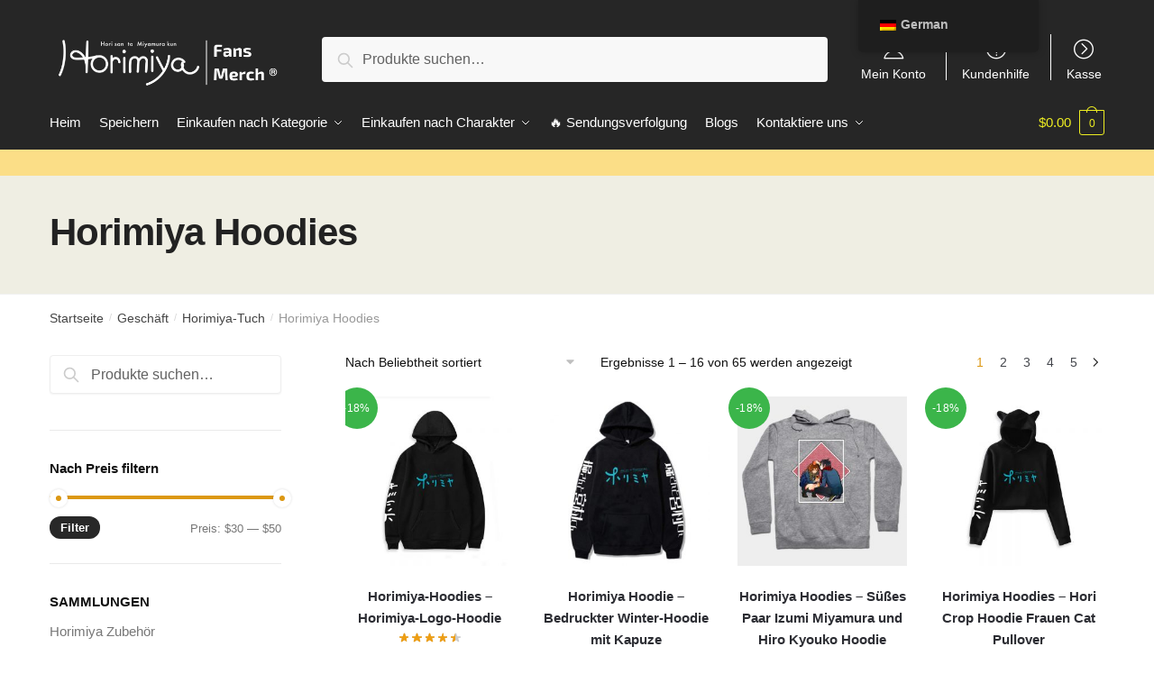

--- FILE ---
content_type: text/html; charset=UTF-8
request_url: https://horimiya.store/de/sammlungen/horimiya-hoodies/
body_size: 28954
content:
<!doctype html>
<html lang="de" prefix="og: https://ogp.me/ns#">
<head>
<meta charset="UTF-8">
<meta name="viewport" content="height=device-height, width=device-width, initial-scale=1">
<link rel="profile" href="https://gmpg.org/xfn/11">
<link rel="pingback" href="https://horimiya.store/xmlrpc.php">


<!-- Suchmaschinen-Optimierung durch Rank Math PRO - https://rankmath.com/ -->
<title>OFFICIAL Horimiya Hoodies【 Update Januar 2026】</title>
<link rel="preload" as="font" href="https://horimiya.store/wp-content/plugins/elementor/assets/lib/font-awesome/webfonts/fa-solid-900.woff2" crossorigin>
<link rel="preload" as="font" href="https://horimiya.store/wp-content/plugins/elementor/assets/lib/eicons/fonts/eicons.woff2" crossorigin>
<meta name="description" content="Finden Sie die neuesten Horimiya Hoodies im Horimiya Merch Store. ✔️Hohe Qualität ✔️ Weltweiter Versand ✔️ Rückerstattungsgarantie"/>
<meta name="robots" content="follow, index, max-snippet:-1, max-video-preview:-1, max-image-preview:large"/>
<link rel="canonical" href="https://horimiya.store/de/collections/horimiya-hoodies/" />
<link rel="next" href="https://horimiya.store/de/collections/horimiya-hoodies/page/2/" />
<meta property="og:locale" content="de_DE" />
<meta property="og:type" content="article" />
<meta property="og:title" content="OFFICIAL Horimiya Hoodies【 Update Januar 2026】" />
<meta property="og:description" content="Finden Sie die neuesten Horimiya Hoodies im Horimiya Merch Store. ✔️Hohe Qualität ✔️ Weltweiter Versand ✔️ Rückerstattungsgarantie" />
<meta property="og:url" content="https://horimiya.store/de/collections/horimiya-hoodies/" />
<meta property="og:site_name" content="Horimiya Merch Store" />
<meta property="og:image" content="https://horimiya.b-cdn.net/wp-content/uploads/2021/04/Horimiya-HOODIES-1.jpg" />
<meta property="og:image:secure_url" content="https://horimiya.b-cdn.net/wp-content/uploads/2021/04/Horimiya-HOODIES-1.jpg" />
<meta property="og:image:width" content="730" />
<meta property="og:image:height" content="730" />
<meta property="og:image:type" content="image/jpeg" />
<meta name="twitter:card" content="summary_large_image" />
<meta name="twitter:title" content="OFFICIAL Horimiya Hoodies【 Update Januar 2026】" />
<meta name="twitter:description" content="Finden Sie die neuesten Horimiya Hoodies im Horimiya Merch Store. ✔️Hohe Qualität ✔️ Weltweiter Versand ✔️ Rückerstattungsgarantie" />
<meta name="twitter:label1" content="Produkte" />
<meta name="twitter:data1" content="65" />
<script type="application/ld+json" class="rank-math-schema-pro">{
    "@context": "https:\/\/schema.org",
    "@graph": [
        {
            "@type": "Organization",
            "@id": "https:\/\/horimiya.store\/de\/#organization",
            "name": "Horimiya Merch - Offizieller Horimiya Store"
        },
        {
            "@type": "WebSite",
            "@id": "https:\/\/horimiya.store\/de\/#website",
            "url": "https:\/\/horimiya.store\/de",
            "name": "Horimiya Merch - Offizieller Horimiya Store",
            "publisher": {
                "@id": "https:\/\/horimiya.store\/de\/#organization"
            },
            "inLanguage": "de"
        },
        {
            "@type": "CollectionPage",
            "@id": "https:\/\/horimiya.store\/de\/collections\/horimiya-hoodies\/#webpage",
            "url": "https:\/\/horimiya.store\/de\/collections\/horimiya-hoodies\/",
            "name": "OFFICIAL Horimiya Hoodies\u3010 Update Januar 2026\u3011",
            "isPartOf": {
                "@id": "https:\/\/horimiya.store\/de\/#website"
            },
            "inLanguage": "de"
        }
    ]
}</script>
<!-- /Rank Math WordPress SEO Plugin -->

<link rel='dns-prefetch' href='//www.googletagmanager.com' />
<link rel='dns-prefetch' href='//horimiya.b-cdn.net' />

<link href='https://horimiya.b-cdn.net' rel='preconnect' />
<link rel="alternate" type="application/rss+xml" title="Horimiya Merch Store &raquo; Feed" href="https://horimiya.store/de/feed/" />
<link rel="alternate" type="application/rss+xml" title="Horimiya Merch Store &raquo; Kommentar-Feed" href="https://horimiya.store/de/comments/feed/" />
<link rel="alternate" type="application/rss+xml" title="Horimiya Merch Store &raquo; Horimiya Hoodies Kategorie Feed" href="https://horimiya.store/de/collections/horimiya-hoodies/feed/" />
<style id='wp-emoji-styles-inline-css' type='text/css'>

	img.wp-smiley, img.emoji {
		display: inline !important;
		border: none !important;
		box-shadow: none !important;
		height: 1em !important;
		width: 1em !important;
		margin: 0 0.07em !important;
		vertical-align: -0.1em !important;
		background: none !important;
		padding: 0 !important;
	}
</style>
<link rel='stylesheet' id='wp-block-library-css' href='https://horimiya.store/wp-includes/css/dist/block-library/style.min.css?ver=6.4.7' type='text/css' media='all' />
<style id='classic-theme-styles-inline-css' type='text/css'>
/*! This file is auto-generated */
.wp-block-button__link{color:#fff;background-color:#32373c;border-radius:9999px;box-shadow:none;text-decoration:none;padding:calc(.667em + 2px) calc(1.333em + 2px);font-size:1.125em}.wp-block-file__button{background:#32373c;color:#fff;text-decoration:none}
</style>
<style id='global-styles-inline-css' type='text/css'>
body{--wp--preset--color--black: #000000;--wp--preset--color--cyan-bluish-gray: #abb8c3;--wp--preset--color--white: #ffffff;--wp--preset--color--pale-pink: #f78da7;--wp--preset--color--vivid-red: #cf2e2e;--wp--preset--color--luminous-vivid-orange: #ff6900;--wp--preset--color--luminous-vivid-amber: #fcb900;--wp--preset--color--light-green-cyan: #7bdcb5;--wp--preset--color--vivid-green-cyan: #00d084;--wp--preset--color--pale-cyan-blue: #8ed1fc;--wp--preset--color--vivid-cyan-blue: #0693e3;--wp--preset--color--vivid-purple: #9b51e0;--wp--preset--gradient--vivid-cyan-blue-to-vivid-purple: linear-gradient(135deg,rgba(6,147,227,1) 0%,rgb(155,81,224) 100%);--wp--preset--gradient--light-green-cyan-to-vivid-green-cyan: linear-gradient(135deg,rgb(122,220,180) 0%,rgb(0,208,130) 100%);--wp--preset--gradient--luminous-vivid-amber-to-luminous-vivid-orange: linear-gradient(135deg,rgba(252,185,0,1) 0%,rgba(255,105,0,1) 100%);--wp--preset--gradient--luminous-vivid-orange-to-vivid-red: linear-gradient(135deg,rgba(255,105,0,1) 0%,rgb(207,46,46) 100%);--wp--preset--gradient--very-light-gray-to-cyan-bluish-gray: linear-gradient(135deg,rgb(238,238,238) 0%,rgb(169,184,195) 100%);--wp--preset--gradient--cool-to-warm-spectrum: linear-gradient(135deg,rgb(74,234,220) 0%,rgb(151,120,209) 20%,rgb(207,42,186) 40%,rgb(238,44,130) 60%,rgb(251,105,98) 80%,rgb(254,248,76) 100%);--wp--preset--gradient--blush-light-purple: linear-gradient(135deg,rgb(255,206,236) 0%,rgb(152,150,240) 100%);--wp--preset--gradient--blush-bordeaux: linear-gradient(135deg,rgb(254,205,165) 0%,rgb(254,45,45) 50%,rgb(107,0,62) 100%);--wp--preset--gradient--luminous-dusk: linear-gradient(135deg,rgb(255,203,112) 0%,rgb(199,81,192) 50%,rgb(65,88,208) 100%);--wp--preset--gradient--pale-ocean: linear-gradient(135deg,rgb(255,245,203) 0%,rgb(182,227,212) 50%,rgb(51,167,181) 100%);--wp--preset--gradient--electric-grass: linear-gradient(135deg,rgb(202,248,128) 0%,rgb(113,206,126) 100%);--wp--preset--gradient--midnight: linear-gradient(135deg,rgb(2,3,129) 0%,rgb(40,116,252) 100%);--wp--preset--font-size--small: 13px;--wp--preset--font-size--medium: 20px;--wp--preset--font-size--large: 36px;--wp--preset--font-size--x-large: 42px;--wp--preset--spacing--20: 0.44rem;--wp--preset--spacing--30: 0.67rem;--wp--preset--spacing--40: 1rem;--wp--preset--spacing--50: 1.5rem;--wp--preset--spacing--60: 2.25rem;--wp--preset--spacing--70: 3.38rem;--wp--preset--spacing--80: 5.06rem;--wp--preset--shadow--natural: 6px 6px 9px rgba(0, 0, 0, 0.2);--wp--preset--shadow--deep: 12px 12px 50px rgba(0, 0, 0, 0.4);--wp--preset--shadow--sharp: 6px 6px 0px rgba(0, 0, 0, 0.2);--wp--preset--shadow--outlined: 6px 6px 0px -3px rgba(255, 255, 255, 1), 6px 6px rgba(0, 0, 0, 1);--wp--preset--shadow--crisp: 6px 6px 0px rgba(0, 0, 0, 1);}:where(.is-layout-flex){gap: 0.5em;}:where(.is-layout-grid){gap: 0.5em;}body .is-layout-flow > .alignleft{float: left;margin-inline-start: 0;margin-inline-end: 2em;}body .is-layout-flow > .alignright{float: right;margin-inline-start: 2em;margin-inline-end: 0;}body .is-layout-flow > .aligncenter{margin-left: auto !important;margin-right: auto !important;}body .is-layout-constrained > .alignleft{float: left;margin-inline-start: 0;margin-inline-end: 2em;}body .is-layout-constrained > .alignright{float: right;margin-inline-start: 2em;margin-inline-end: 0;}body .is-layout-constrained > .aligncenter{margin-left: auto !important;margin-right: auto !important;}body .is-layout-constrained > :where(:not(.alignleft):not(.alignright):not(.alignfull)){max-width: var(--wp--style--global--content-size);margin-left: auto !important;margin-right: auto !important;}body .is-layout-constrained > .alignwide{max-width: var(--wp--style--global--wide-size);}body .is-layout-flex{display: flex;}body .is-layout-flex{flex-wrap: wrap;align-items: center;}body .is-layout-flex > *{margin: 0;}body .is-layout-grid{display: grid;}body .is-layout-grid > *{margin: 0;}:where(.wp-block-columns.is-layout-flex){gap: 2em;}:where(.wp-block-columns.is-layout-grid){gap: 2em;}:where(.wp-block-post-template.is-layout-flex){gap: 1.25em;}:where(.wp-block-post-template.is-layout-grid){gap: 1.25em;}.has-black-color{color: var(--wp--preset--color--black) !important;}.has-cyan-bluish-gray-color{color: var(--wp--preset--color--cyan-bluish-gray) !important;}.has-white-color{color: var(--wp--preset--color--white) !important;}.has-pale-pink-color{color: var(--wp--preset--color--pale-pink) !important;}.has-vivid-red-color{color: var(--wp--preset--color--vivid-red) !important;}.has-luminous-vivid-orange-color{color: var(--wp--preset--color--luminous-vivid-orange) !important;}.has-luminous-vivid-amber-color{color: var(--wp--preset--color--luminous-vivid-amber) !important;}.has-light-green-cyan-color{color: var(--wp--preset--color--light-green-cyan) !important;}.has-vivid-green-cyan-color{color: var(--wp--preset--color--vivid-green-cyan) !important;}.has-pale-cyan-blue-color{color: var(--wp--preset--color--pale-cyan-blue) !important;}.has-vivid-cyan-blue-color{color: var(--wp--preset--color--vivid-cyan-blue) !important;}.has-vivid-purple-color{color: var(--wp--preset--color--vivid-purple) !important;}.has-black-background-color{background-color: var(--wp--preset--color--black) !important;}.has-cyan-bluish-gray-background-color{background-color: var(--wp--preset--color--cyan-bluish-gray) !important;}.has-white-background-color{background-color: var(--wp--preset--color--white) !important;}.has-pale-pink-background-color{background-color: var(--wp--preset--color--pale-pink) !important;}.has-vivid-red-background-color{background-color: var(--wp--preset--color--vivid-red) !important;}.has-luminous-vivid-orange-background-color{background-color: var(--wp--preset--color--luminous-vivid-orange) !important;}.has-luminous-vivid-amber-background-color{background-color: var(--wp--preset--color--luminous-vivid-amber) !important;}.has-light-green-cyan-background-color{background-color: var(--wp--preset--color--light-green-cyan) !important;}.has-vivid-green-cyan-background-color{background-color: var(--wp--preset--color--vivid-green-cyan) !important;}.has-pale-cyan-blue-background-color{background-color: var(--wp--preset--color--pale-cyan-blue) !important;}.has-vivid-cyan-blue-background-color{background-color: var(--wp--preset--color--vivid-cyan-blue) !important;}.has-vivid-purple-background-color{background-color: var(--wp--preset--color--vivid-purple) !important;}.has-black-border-color{border-color: var(--wp--preset--color--black) !important;}.has-cyan-bluish-gray-border-color{border-color: var(--wp--preset--color--cyan-bluish-gray) !important;}.has-white-border-color{border-color: var(--wp--preset--color--white) !important;}.has-pale-pink-border-color{border-color: var(--wp--preset--color--pale-pink) !important;}.has-vivid-red-border-color{border-color: var(--wp--preset--color--vivid-red) !important;}.has-luminous-vivid-orange-border-color{border-color: var(--wp--preset--color--luminous-vivid-orange) !important;}.has-luminous-vivid-amber-border-color{border-color: var(--wp--preset--color--luminous-vivid-amber) !important;}.has-light-green-cyan-border-color{border-color: var(--wp--preset--color--light-green-cyan) !important;}.has-vivid-green-cyan-border-color{border-color: var(--wp--preset--color--vivid-green-cyan) !important;}.has-pale-cyan-blue-border-color{border-color: var(--wp--preset--color--pale-cyan-blue) !important;}.has-vivid-cyan-blue-border-color{border-color: var(--wp--preset--color--vivid-cyan-blue) !important;}.has-vivid-purple-border-color{border-color: var(--wp--preset--color--vivid-purple) !important;}.has-vivid-cyan-blue-to-vivid-purple-gradient-background{background: var(--wp--preset--gradient--vivid-cyan-blue-to-vivid-purple) !important;}.has-light-green-cyan-to-vivid-green-cyan-gradient-background{background: var(--wp--preset--gradient--light-green-cyan-to-vivid-green-cyan) !important;}.has-luminous-vivid-amber-to-luminous-vivid-orange-gradient-background{background: var(--wp--preset--gradient--luminous-vivid-amber-to-luminous-vivid-orange) !important;}.has-luminous-vivid-orange-to-vivid-red-gradient-background{background: var(--wp--preset--gradient--luminous-vivid-orange-to-vivid-red) !important;}.has-very-light-gray-to-cyan-bluish-gray-gradient-background{background: var(--wp--preset--gradient--very-light-gray-to-cyan-bluish-gray) !important;}.has-cool-to-warm-spectrum-gradient-background{background: var(--wp--preset--gradient--cool-to-warm-spectrum) !important;}.has-blush-light-purple-gradient-background{background: var(--wp--preset--gradient--blush-light-purple) !important;}.has-blush-bordeaux-gradient-background{background: var(--wp--preset--gradient--blush-bordeaux) !important;}.has-luminous-dusk-gradient-background{background: var(--wp--preset--gradient--luminous-dusk) !important;}.has-pale-ocean-gradient-background{background: var(--wp--preset--gradient--pale-ocean) !important;}.has-electric-grass-gradient-background{background: var(--wp--preset--gradient--electric-grass) !important;}.has-midnight-gradient-background{background: var(--wp--preset--gradient--midnight) !important;}.has-small-font-size{font-size: var(--wp--preset--font-size--small) !important;}.has-medium-font-size{font-size: var(--wp--preset--font-size--medium) !important;}.has-large-font-size{font-size: var(--wp--preset--font-size--large) !important;}.has-x-large-font-size{font-size: var(--wp--preset--font-size--x-large) !important;}
.wp-block-navigation a:where(:not(.wp-element-button)){color: inherit;}
:where(.wp-block-post-template.is-layout-flex){gap: 1.25em;}:where(.wp-block-post-template.is-layout-grid){gap: 1.25em;}
:where(.wp-block-columns.is-layout-flex){gap: 2em;}:where(.wp-block-columns.is-layout-grid){gap: 2em;}
.wp-block-pullquote{font-size: 1.5em;line-height: 1.6;}
</style>
<link data-minify="1" rel='stylesheet' id='envoice-style-css' href='https://horimiya.store/wp-content/cache/min/1/wp-content/plugins/pv-envoice/frontend/css/pvc-envoice-style.css?ver=1753180984' type='text/css' media='all' />
<link data-minify="1" rel='stylesheet' id='style-css' href='https://horimiya.store/wp-content/cache/min/1/wp-content/plugins/sb-add-note-checkout/css/style.css?ver=1753180984' type='text/css' media='all' />
<link data-minify="1" rel='stylesheet' id='smart-search-css' href='https://horimiya.store/wp-content/cache/min/1/wp-content/plugins/smart-woocommerce-search/assets/dist/css/general.css?ver=1753180984' type='text/css' media='all' />
<style id='woocommerce-inline-inline-css' type='text/css'>
.woocommerce form .form-row .required { visibility: visible; }
</style>
<link data-minify="1" rel='stylesheet' id='trp-floater-language-switcher-style-css' href='https://horimiya.store/wp-content/cache/min/1/wp-content/plugins/translatepress-multilingual/assets/css/trp-floater-language-switcher.css?ver=1753180990' type='text/css' media='all' />
<link data-minify="1" rel='stylesheet' id='trp-language-switcher-style-css' href='https://horimiya.store/wp-content/cache/min/1/wp-content/plugins/translatepress-multilingual/assets/css/trp-language-switcher.css?ver=1753180990' type='text/css' media='all' />
<link data-minify="1" rel='stylesheet' id='yith-infs-style-css' href='https://horimiya.store/wp-content/cache/min/1/wp-content/plugins/yith-infinite-scrolling/assets/css/frontend.css?ver=1753180984' type='text/css' media='all' />
<link rel='stylesheet' id='shoptimizer-main-min-css' href='https://horimiya.store/wp-content/themes/shoptimizer/assets/css/main/main.min.css?ver=2.4.4' type='text/css' media='all' />
<link rel='stylesheet' id='shoptimizer-blog-min-css' href='https://horimiya.store/wp-content/themes/shoptimizer/assets/css/main/blog.min.css?ver=2.4.4' type='text/css' media='all' />
<link data-minify="1" rel='stylesheet' id='shoptimizer-style-css' href='https://horimiya.store/wp-content/cache/min/1/wp-content/themes/shoptimizer-child-theme/style.css?ver=1753180984' type='text/css' media='all' />
<link data-minify="1" rel='stylesheet' id='shoptimizer-rivolicons-css' href='https://horimiya.store/wp-content/cache/min/1/wp-content/themes/shoptimizer/assets/css/base/rivolicons.css?ver=1753180984' type='text/css' media='all' />
<link rel='stylesheet' id='shoptimizer-woocommerce-min-css' href='https://horimiya.store/wp-content/themes/shoptimizer/assets/css/main/woocommerce.min.css?ver=2.4.4' type='text/css' media='all' />
<link data-minify="1" rel='stylesheet' id='shoptimizer-child-style-css' href='https://horimiya.store/wp-content/cache/min/1/wp-content/themes/shoptimizer-child-theme/style.css?ver=1753180984' type='text/css' media='all' />
<link rel='stylesheet' id='vi-wpvs-frontend-style-css' href='https://horimiya.store/wp-content/plugins/product-variations-swatches-for-woocommerce/assets/css/frontend-style.min.css?ver=1.1.3' type='text/css' media='all' />
<style id='vi-wpvs-frontend-style-inline-css' type='text/css'>
.vi-wpvs-variation-wrap.vi-wpvs-variation-wrap-vi_wpvs_button_design .vi-wpvs-option-wrap{transition: all 30ms ease-in-out;}.vi-wpvs-variation-wrap.vi-wpvs-variation-wrap-vi_wpvs_button_design .vi-wpvs-variation-button-select,.vi-wpvs-variation-wrap.vi-wpvs-variation-wrap-vi_wpvs_button_design .vi-wpvs-option-wrap{padding:10px 20px;font-size:13px;}.vi-wpvs-variation-wrap.vi-wpvs-variation-wrap-vi_wpvs_button_design .vi-wpvs-option-wrap .vi-wpvs-option:not(.vi-wpvs-option-select){border-radius: inherit;}.vi-wpvs-variation-wrap.vi-wpvs-variation-wrap-image.vi-wpvs-variation-wrap-vi_wpvs_button_design .vi-wpvs-option-wrap ,.vi-wpvs-variation-wrap.vi-wpvs-variation-wrap-variation_img.vi-wpvs-variation-wrap-vi_wpvs_button_design .vi-wpvs-option-wrap ,.vi-wpvs-variation-wrap.vi-wpvs-variation-wrap-color.vi-wpvs-variation-wrap-vi_wpvs_button_design .vi-wpvs-option-wrap{width: 48px;height:48px;}.vi-wpvs-variation-wrap.vi-wpvs-variation-wrap-vi_wpvs_button_design .vi-wpvs-option-wrap.vi-wpvs-option-wrap-out-of-stock,.vi-wpvs-variation-wrap.vi-wpvs-variation-wrap-vi_wpvs_button_design .vi-wpvs-option-wrap.vi-wpvs-option-wrap-out-of-stock-attribute,.vi-wpvs-variation-wrap.vi-wpvs-variation-wrap-vi_wpvs_button_design .vi-wpvs-option-wrap.vi-wpvs-option-wrap-disable{opacity: 1;}.vi-wpvs-variation-wrap.vi-wpvs-variation-wrap-vi_wpvs_button_design .vi-wpvs-option-wrap.vi-wpvs-option-wrap-out-of-stock .vi-wpvs-option,.vi-wpvs-variation-wrap.vi-wpvs-variation-wrap-vi_wpvs_button_design .vi-wpvs-option-wrap.vi-wpvs-option-wrap-out-of-stock-attribute .vi-wpvs-option,.vi-wpvs-variation-wrap.vi-wpvs-variation-wrap-vi_wpvs_button_design .vi-wpvs-option-wrap.vi-wpvs-option-wrap-disable .vi-wpvs-option{opacity: .5;}.vi-wpvs-variation-wrap.vi-wpvs-variation-wrap-vi_wpvs_button_design .vi-wpvs-option-wrap.vi-wpvs-option-wrap-selected{box-shadow:  0 0 0 1px rgba(33, 33, 33, 1) inset;}.vi-wpvs-variation-wrap.vi-wpvs-variation-wrap-vi_wpvs_button_design .vi-wpvs-variation-wrap-select-wrap .vi-wpvs-option-wrap.vi-wpvs-option-wrap-selected{box-shadow:  0 0 0 1px rgba(33, 33, 33, 1);}.vi-wpvs-variation-wrap.vi-wpvs-variation-wrap-vi_wpvs_button_design .vi-wpvs-option-wrap.vi-wpvs-option-wrap-selected{color:rgba(255, 255, 255, 1);background:rgba(33, 33, 33, 1);}.vi-wpvs-variation-wrap.vi-wpvs-variation-wrap-vi_wpvs_button_design .vi-wpvs-option-wrap.vi-wpvs-option-wrap-selected .vi-wpvs-option{color:rgba(255, 255, 255, 1);}.vi-wpvs-variation-wrap.vi-wpvs-variation-wrap-vi_wpvs_button_design .vi-wpvs-option-wrap.vi-wpvs-option-wrap-hover{box-shadow:  0 0 0 1px rgba(33, 33, 33, 1) inset;}.vi-wpvs-variation-wrap.vi-wpvs-variation-wrap-vi_wpvs_button_design .vi-wpvs-variation-wrap-select-wrap .vi-wpvs-option-wrap.vi-wpvs-option-wrap-hover{box-shadow:  0 0 0 1px rgba(33, 33, 33, 1);}.vi-wpvs-variation-wrap.vi-wpvs-variation-wrap-vi_wpvs_button_design .vi-wpvs-option-wrap.vi-wpvs-option-wrap-hover{color:rgba(255, 255, 255, 1);background:rgba(33, 33, 33, 1);}.vi-wpvs-variation-wrap.vi-wpvs-variation-wrap-vi_wpvs_button_design .vi-wpvs-option-wrap.vi-wpvs-option-wrap-hover .vi-wpvs-option{color:rgba(255, 255, 255, 1);}.vi-wpvs-variation-wrap.vi-wpvs-variation-wrap-vi_wpvs_button_design .vi-wpvs-option-wrap.vi-wpvs-option-wrap-default{box-shadow:  0 0 0 1px #cccccc inset;}.vi-wpvs-variation-wrap.vi-wpvs-variation-wrap-vi_wpvs_button_design .vi-wpvs-variation-wrap-select-wrap .vi-wpvs-option-wrap.vi-wpvs-option-wrap-default{box-shadow:  0 0 0 1px #cccccc ;}.vi-wpvs-variation-wrap.vi-wpvs-variation-wrap-vi_wpvs_button_design .vi-wpvs-option-wrap.vi-wpvs-option-wrap-default{color:rgba(33, 33, 33, 1);background:#ffffff;}.vi-wpvs-variation-wrap.vi-wpvs-variation-wrap-vi_wpvs_button_design .vi-wpvs-option-wrap.vi-wpvs-option-wrap-default .vi-wpvs-option{color:rgba(33, 33, 33, 1);}.vi-wpvs-variation-wrap.vi-wpvs-variation-wrap-vi_wpvs_button_design .vi-wpvs-option-wrap .vi-wpvs-option-tooltip{display: none;}@media screen and (max-width:600px){.vi-wpvs-variation-wrap.vi-wpvs-variation-wrap-vi_wpvs_button_design .vi-wpvs-variation-button-select,.vi-wpvs-variation-wrap.vi-wpvs-variation-wrap-vi_wpvs_button_design .vi-wpvs-option-wrap{font-size:11px;}.vi-wpvs-variation-wrap.vi-wpvs-variation-wrap-image.vi-wpvs-variation-wrap-vi_wpvs_button_design .vi-wpvs-option-wrap ,.vi-wpvs-variation-wrap.vi-wpvs-variation-wrap-variation_img.vi-wpvs-variation-wrap-vi_wpvs_button_design .vi-wpvs-option-wrap ,.vi-wpvs-variation-wrap.vi-wpvs-variation-wrap-color.vi-wpvs-variation-wrap-vi_wpvs_button_design .vi-wpvs-option-wrap{width: 40.8px;height:40.8px;}}.vi-wpvs-variation-wrap.vi-wpvs-variation-wrap-vi_wpvs_color_design .vi-wpvs-option-wrap{transition: all 30ms ease-in-out;}.vi-wpvs-variation-wrap.vi-wpvs-variation-wrap-vi_wpvs_color_design .vi-wpvs-variation-button-select,.vi-wpvs-variation-wrap.vi-wpvs-variation-wrap-vi_wpvs_color_design .vi-wpvs-option-wrap{height:32px;width:32px;padding:10px;font-size:13px;border-radius:20px;}.vi-wpvs-variation-wrap.vi-wpvs-variation-wrap-vi_wpvs_color_design .vi-wpvs-option-wrap .vi-wpvs-option:not(.vi-wpvs-option-select){border-radius: inherit;}.vi-wpvs-variation-wrap.vi-wpvs-variation-wrap-vi_wpvs_color_design .vi-wpvs-option-wrap.vi-wpvs-option-wrap-out-of-stock,.vi-wpvs-variation-wrap.vi-wpvs-variation-wrap-vi_wpvs_color_design .vi-wpvs-option-wrap.vi-wpvs-option-wrap-out-of-stock-attribute,.vi-wpvs-variation-wrap.vi-wpvs-variation-wrap-vi_wpvs_color_design .vi-wpvs-option-wrap.vi-wpvs-option-wrap-disable{opacity: 1;}.vi-wpvs-variation-wrap.vi-wpvs-variation-wrap-vi_wpvs_color_design .vi-wpvs-option-wrap.vi-wpvs-option-wrap-out-of-stock .vi-wpvs-option,.vi-wpvs-variation-wrap.vi-wpvs-variation-wrap-vi_wpvs_color_design .vi-wpvs-option-wrap.vi-wpvs-option-wrap-out-of-stock-attribute .vi-wpvs-option,.vi-wpvs-variation-wrap.vi-wpvs-variation-wrap-vi_wpvs_color_design .vi-wpvs-option-wrap.vi-wpvs-option-wrap-disable .vi-wpvs-option{opacity: .5;}.vi-wpvs-variation-wrap.vi-wpvs-variation-wrap-vi_wpvs_color_design .vi-wpvs-option-wrap.vi-wpvs-option-wrap-selected{}.vi-wpvs-variation-wrap.vi-wpvs-variation-wrap-vi_wpvs_color_design .vi-wpvs-variation-wrap-select-wrap .vi-wpvs-option-wrap.vi-wpvs-option-wrap-selected{}.vi-wpvs-variation-wrap.vi-wpvs-variation-wrap-vi_wpvs_color_design .vi-wpvs-option-wrap.vi-wpvs-option-wrap-selected{background:rgba(0, 0, 0, 0.06);border-radius:20px;}.vi-wpvs-variation-wrap.vi-wpvs-variation-wrap-vi_wpvs_color_design .vi-wpvs-option-wrap.vi-wpvs-option-wrap-hover{}.vi-wpvs-variation-wrap.vi-wpvs-variation-wrap-vi_wpvs_color_design .vi-wpvs-variation-wrap-select-wrap .vi-wpvs-option-wrap.vi-wpvs-option-wrap-hover{}.vi-wpvs-variation-wrap.vi-wpvs-variation-wrap-vi_wpvs_color_design .vi-wpvs-option-wrap.vi-wpvs-option-wrap-hover{background:rgba(0, 0, 0, 0.06);border-radius:20px;}.vi-wpvs-variation-wrap.vi-wpvs-variation-wrap-vi_wpvs_color_design .vi-wpvs-option-wrap.vi-wpvs-option-wrap-default{box-shadow:  0px 4px 2px -2px rgba(238, 238, 238, 1);}.vi-wpvs-variation-wrap.vi-wpvs-variation-wrap-vi_wpvs_color_design .vi-wpvs-variation-wrap-select-wrap .vi-wpvs-option-wrap.vi-wpvs-option-wrap-default{box-shadow:  0px 4px 2px -2px rgba(238, 238, 238, 1);}.vi-wpvs-variation-wrap.vi-wpvs-variation-wrap-vi_wpvs_color_design .vi-wpvs-option-wrap.vi-wpvs-option-wrap-default{background:rgba(0, 0, 0, 0);border-radius:20px;}.vi-wpvs-variation-wrap.vi-wpvs-variation-wrap-vi_wpvs_color_design .vi-wpvs-option-wrap .vi-wpvs-option-tooltip{display: none;}@media screen and (max-width:600px){.vi-wpvs-variation-wrap.vi-wpvs-variation-wrap-vi_wpvs_color_design .vi-wpvs-variation-button-select,.vi-wpvs-variation-wrap.vi-wpvs-variation-wrap-vi_wpvs_color_design .vi-wpvs-option-wrap{width:27px;height:27px;font-size:11px;}.vi-wpvs-variation-wrap.vi-wpvs-variation-wrap-vi_wpvs_color_design .vi-wpvs-option-wrap.vi-wpvs-option-wrap-selected{border-radius:17px;}}.vi-wpvs-variation-wrap.vi-wpvs-variation-wrap-vi_wpvs_image_design .vi-wpvs-option-wrap{transition: all 30ms ease-in-out;}.vi-wpvs-variation-wrap.vi-wpvs-variation-wrap-vi_wpvs_image_design .vi-wpvs-variation-button-select,.vi-wpvs-variation-wrap.vi-wpvs-variation-wrap-vi_wpvs_image_design .vi-wpvs-option-wrap{height:50px;width:50px;padding:3px;font-size:13px;}.vi-wpvs-variation-wrap.vi-wpvs-variation-wrap-vi_wpvs_image_design .vi-wpvs-option-wrap .vi-wpvs-option:not(.vi-wpvs-option-select){border-radius: inherit;}.vi-wpvs-variation-wrap.vi-wpvs-variation-wrap-vi_wpvs_image_design .vi-wpvs-option-wrap.vi-wpvs-option-wrap-out-of-stock,.vi-wpvs-variation-wrap.vi-wpvs-variation-wrap-vi_wpvs_image_design .vi-wpvs-option-wrap.vi-wpvs-option-wrap-out-of-stock-attribute,.vi-wpvs-variation-wrap.vi-wpvs-variation-wrap-vi_wpvs_image_design .vi-wpvs-option-wrap.vi-wpvs-option-wrap-disable{opacity: 1;}.vi-wpvs-variation-wrap.vi-wpvs-variation-wrap-vi_wpvs_image_design .vi-wpvs-option-wrap.vi-wpvs-option-wrap-out-of-stock .vi-wpvs-option,.vi-wpvs-variation-wrap.vi-wpvs-variation-wrap-vi_wpvs_image_design .vi-wpvs-option-wrap.vi-wpvs-option-wrap-out-of-stock-attribute .vi-wpvs-option,.vi-wpvs-variation-wrap.vi-wpvs-variation-wrap-vi_wpvs_image_design .vi-wpvs-option-wrap.vi-wpvs-option-wrap-disable .vi-wpvs-option{opacity: .5;}.vi-wpvs-variation-wrap.vi-wpvs-variation-wrap-vi_wpvs_image_design .vi-wpvs-option-wrap.vi-wpvs-option-wrap-selected{box-shadow:  0 0 0 1px rgba(33, 33, 33, 1) inset;}.vi-wpvs-variation-wrap.vi-wpvs-variation-wrap-vi_wpvs_image_design .vi-wpvs-variation-wrap-select-wrap .vi-wpvs-option-wrap.vi-wpvs-option-wrap-selected{box-shadow:  0 0 0 1px rgba(33, 33, 33, 1);}.vi-wpvs-variation-wrap.vi-wpvs-variation-wrap-vi_wpvs_image_design .vi-wpvs-option-wrap.vi-wpvs-option-wrap-hover{box-shadow:  0 0 0 1px rgba(33, 33, 33, 1) inset;}.vi-wpvs-variation-wrap.vi-wpvs-variation-wrap-vi_wpvs_image_design .vi-wpvs-variation-wrap-select-wrap .vi-wpvs-option-wrap.vi-wpvs-option-wrap-hover{box-shadow:  0 0 0 1px rgba(33, 33, 33, 1);}.vi-wpvs-variation-wrap.vi-wpvs-variation-wrap-vi_wpvs_image_design .vi-wpvs-option-wrap.vi-wpvs-option-wrap-default{box-shadow:  0 0 0 1px rgba(238, 238, 238, 1) inset;}.vi-wpvs-variation-wrap.vi-wpvs-variation-wrap-vi_wpvs_image_design .vi-wpvs-variation-wrap-select-wrap .vi-wpvs-option-wrap.vi-wpvs-option-wrap-default{box-shadow:  0 0 0 1px rgba(238, 238, 238, 1) ;}.vi-wpvs-variation-wrap.vi-wpvs-variation-wrap-vi_wpvs_image_design .vi-wpvs-option-wrap.vi-wpvs-option-wrap-default{background:rgba(255, 255, 255, 1);}.vi-wpvs-variation-wrap.vi-wpvs-variation-wrap-vi_wpvs_image_design .vi-wpvs-option-wrap .vi-wpvs-option-tooltip{min-width: 100px;height: auto;padding: 5px 8px;}.vi-wpvs-variation-wrap.vi-wpvs-variation-wrap-vi_wpvs_image_design .vi-wpvs-option-wrap .vi-wpvs-option-tooltip{font-size:14px;border-radius:3px;}.vi-wpvs-variation-wrap.vi-wpvs-variation-wrap-vi_wpvs_image_design .vi-wpvs-option-wrap .vi-wpvs-option-tooltip{color:#222222;background:#ffffff;}.vi-wpvs-variation-wrap.vi-wpvs-variation-wrap-vi_wpvs_image_design .vi-wpvs-option-wrap .vi-wpvs-option-tooltip::after{border-width: 5px;border-style: solid;margin-left: -5px;margin-top: -1px;border-color: #ffffff transparent transparent transparent;}.vi-wpvs-variation-wrap.vi-wpvs-variation-wrap-vi_wpvs_image_design .vi-wpvs-option-wrap .vi-wpvs-option-tooltip{border: 1px solid #cccccc;}.vi-wpvs-variation-wrap.vi-wpvs-variation-wrap-vi_wpvs_image_design .vi-wpvs-option-wrap .vi-wpvs-option-tooltip::before{border-width: 6px;border-style: solid;margin-left: -6px;border-color: #cccccc transparent transparent transparent;}@media screen and (max-width:600px){.vi-wpvs-variation-wrap.vi-wpvs-variation-wrap-vi_wpvs_image_design .vi-wpvs-variation-button-select,.vi-wpvs-variation-wrap.vi-wpvs-variation-wrap-vi_wpvs_image_design .vi-wpvs-option-wrap{width:42px;height:42px;font-size:11px;}}
</style>
<link data-minify="1" rel='stylesheet' id='woo_discount_pro_style-css' href='https://horimiya.store/wp-content/cache/min/1/wp-content/plugins/woo-discount-rules-pro/Assets/Css/awdr_style.css?ver=1753180984' type='text/css' media='all' />
<style id='rocket-lazyload-inline-css' type='text/css'>
.rll-youtube-player{position:relative;padding-bottom:56.23%;height:0;overflow:hidden;max-width:100%;}.rll-youtube-player:focus-within{outline: 2px solid currentColor;outline-offset: 5px;}.rll-youtube-player iframe{position:absolute;top:0;left:0;width:100%;height:100%;z-index:100;background:0 0}.rll-youtube-player img{bottom:0;display:block;left:0;margin:auto;max-width:100%;width:100%;position:absolute;right:0;top:0;border:none;height:auto;-webkit-transition:.4s all;-moz-transition:.4s all;transition:.4s all}.rll-youtube-player img:hover{-webkit-filter:brightness(75%)}.rll-youtube-player .play{height:100%;width:100%;left:0;top:0;position:absolute;background:url(https://horimiya.b-cdn.net/wp-content/plugins/wp-rocket/assets/img/youtube.png) no-repeat center;background-color: transparent !important;cursor:pointer;border:none;}
</style>
<script type="text/javascript" src="https://horimiya.store/wp-includes/js/jquery/jquery.min.js?ver=3.7.1" id="jquery-core-js"></script>
<script type="text/javascript" src="https://horimiya.store/wp-includes/js/jquery/jquery-migrate.min.js?ver=3.4.1" id="jquery-migrate-js"></script>
<script type="text/javascript" src="https://horimiya.store/wp-content/plugins/woocommerce/assets/js/jquery-blockui/jquery.blockUI.min.js?ver=2.7.0-wc.8.9.4" id="jquery-blockui-js" defer="defer" data-wp-strategy="defer"></script>
<script type="text/javascript" id="wc-add-to-cart-js-extra">
/* <![CDATA[ */
var wc_add_to_cart_params = {"ajax_url":"\/wp-admin\/admin-ajax.php","wc_ajax_url":"https:\/\/horimiya.store\/de\/?wc-ajax=%%endpoint%%","i18n_view_cart":"Warenkorb anzeigen","cart_url":"https:\/\/horimiya.store\/de\/wagen\/","is_cart":"","cart_redirect_after_add":"yes"};
/* ]]> */
</script>
<script type="text/javascript" src="https://horimiya.store/wp-content/plugins/woocommerce/assets/js/frontend/add-to-cart.min.js?ver=8.9.4" id="wc-add-to-cart-js" defer="defer" data-wp-strategy="defer"></script>
<script type="text/javascript" src="https://horimiya.store/wp-content/plugins/woocommerce/assets/js/js-cookie/js.cookie.min.js?ver=2.1.4-wc.8.9.4" id="js-cookie-js" defer="defer" data-wp-strategy="defer"></script>
<script type="text/javascript" id="woocommerce-js-extra">
/* <![CDATA[ */
var woocommerce_params = {"ajax_url":"\/wp-admin\/admin-ajax.php","wc_ajax_url":"https:\/\/horimiya.store\/de\/?wc-ajax=%%endpoint%%"};
/* ]]> */
</script>
<script type="text/javascript" src="https://horimiya.store/wp-content/plugins/woocommerce/assets/js/frontend/woocommerce.min.js?ver=8.9.4" id="woocommerce-js" defer="defer" data-wp-strategy="defer"></script>
<script data-minify="1" type="text/javascript" src="https://horimiya.store/wp-content/cache/min/1/wp-content/plugins/translatepress-multilingual/assets/js/trp-frontend-compatibility.js?ver=1753180990" id="trp-frontend-compatibility-js" defer></script>

<!-- Von Site Kit hinzugefügtes Google-Analytics-Snippet -->
<script type="text/javascript" src="https://www.googletagmanager.com/gtag/js?id=GT-K8MDQZ68" id="google_gtagjs-js" async></script>
<script type="text/javascript" id="google_gtagjs-js-after">
/* <![CDATA[ */
window.dataLayer = window.dataLayer || [];function gtag(){dataLayer.push(arguments);}
gtag('set', 'linker', {"domains":["horimiya.store"]} );
gtag("js", new Date());
gtag("set", "developer_id.dZTNiMT", true);
gtag("config", "GT-K8MDQZ68");
/* ]]> */
</script>

<!-- Ende des von Site Kit hinzugefügten Google-Analytics-Snippets -->
<link rel="https://api.w.org/" href="https://horimiya.store/de/wp-json/" /><link rel="alternate" type="application/json" href="https://horimiya.store/de/wp-json/wp/v2/product_cat/175" /><link rel="EditURI" type="application/rsd+xml" title="RSD" href="https://horimiya.store/xmlrpc.php?rsd" />
<meta name="generator" content="WordPress 6.4.7" />
<meta name="generator" content="Site Kit by Google 1.122.0" /><meta name="google-site-verification" content="wtN64n9ySDOb-9PpOGWUC5Vm6dShqXyapKUMlvNxu1w" />		<script type="text/javascript">
				(function(c,l,a,r,i,t,y){
					c[a]=c[a]||function(){(c[a].q=c[a].q||[]).push(arguments)};t=l.createElement(r);t.async=1;
					t.src="https://www.clarity.ms/tag/"+i+"?ref=wordpress";y=l.getElementsByTagName(r)[0];y.parentNode.insertBefore(t,y);
				})(window, document, "clarity", "script", "mfwmatlj34");
		</script>
		<link rel="alternate" hreflang="en-US" href="https://horimiya.store/collections/horimiya-hoodies/"/>
<link rel="alternate" hreflang="vi" href="https://horimiya.store/vi/bo-suu-tap/horimiya-hoodies/"/>
<link rel="alternate" hreflang="fr-FR" href="https://horimiya.store/fr/collections/horimiya-sweats-a-capuche/"/>
<link rel="alternate" hreflang="de-DE" href="https://horimiya.store/de/sammlungen/horimiya-hoodies/"/>
<link rel="alternate" hreflang="en" href="https://horimiya.store/collections/horimiya-hoodies/"/>
<link rel="alternate" hreflang="fr" href="https://horimiya.store/fr/collections/horimiya-sweats-a-capuche/"/>
<link rel="alternate" hreflang="de" href="https://horimiya.store/de/sammlungen/horimiya-hoodies/"/>
<meta name="referrer" content="no-referrer" /><link class="cs_pp_element" rel="preload" href="https://knitchics.com?paypal_checkout=1" as="document">		<link rel="preload" href="https://horimiya.store/wp-content/themes/shoptimizer/assets/fonts/Rivolicons-Free.woff2?-uew922" as="font" type="font/woff2" crossorigin="anonymous">
	
	<noscript><style>.woocommerce-product-gallery{ opacity: 1 !important; }</style></noscript>
	<meta name="google-site-verification" content="lB3QIuqbwlZAajoix78pFDo9CTSeNqqvGxODYgGVlN0"><meta name="generator" content="Elementor 3.19.4; features: e_optimized_assets_loading, additional_custom_breakpoints, block_editor_assets_optimize, e_image_loading_optimization; settings: css_print_method-external, google_font-enabled, font_display-auto">
<link rel="icon" href="https://horimiya.b-cdn.net/wp-content/uploads/2020/10/Horimiya-Merch-Store-favicon-150x150.png" sizes="32x32" />
<link rel="icon" href="https://horimiya.b-cdn.net/wp-content/uploads/2020/10/Horimiya-Merch-Store-favicon-300x300.png" sizes="192x192" />
<link rel="apple-touch-icon" href="https://horimiya.b-cdn.net/wp-content/uploads/2020/10/Horimiya-Merch-Store-favicon-300x300.png" />
<meta name="msapplication-TileImage" content="https://horimiya.b-cdn.net/wp-content/uploads/2020/10/Horimiya-Merch-Store-favicon-300x300.png" />
<style id="kirki-inline-styles">.site-header .custom-logo-link img{height:71px;}.is_stuck .logo-mark{width:60px;}.is_stuck .primary-navigation.with-logo .menu-primary-menu-container{margin-left:60px;}.price ins, .summary .yith-wcwl-add-to-wishlist a:before, .commercekit-wishlist a i:before, .commercekit-wishlist-table .price, .commercekit-wishlist-table .price ins, .commercekit-ajs-product-price, .commercekit-ajs-product-price ins, .widget-area .widget.widget_categories a:hover, #secondary .widget ul li a:hover, #secondary.widget-area .widget li.chosen a, .widget-area .widget a:hover, #secondary .widget_recent_comments ul li a:hover, .woocommerce-pagination .page-numbers li .page-numbers.current, div.product p.price, body:not(.mobile-toggled) .main-navigation ul.menu li.full-width.menu-item-has-children ul li.highlight > a, body:not(.mobile-toggled) .main-navigation ul.menu li.full-width.menu-item-has-children ul li.highlight > a:hover, #secondary .widget ins span.amount, #secondary .widget ins span.amount span, .search-results article h2 a:hover{color:#dc9814;}.spinner > div, .widget_price_filter .ui-slider .ui-slider-range, .widget_price_filter .ui-slider .ui-slider-handle, #page .woocommerce-tabs ul.tabs li span, #secondary.widget-area .widget .tagcloud a:hover, .widget-area .widget.widget_product_tag_cloud a:hover, footer .mc4wp-form input[type="submit"], #payment .payment_methods li.woocommerce-PaymentMethod > input[type=radio]:first-child:checked + label:before, #payment .payment_methods li.wc_payment_method > input[type=radio]:first-child:checked + label:before, #shipping_method > li > input[type=radio]:first-child:checked + label:before, ul#shipping_method li:only-child label:before, .image-border .elementor-image:after, ul.products li.product .yith-wcwl-wishlistexistsbrowse a:before, ul.products li.product .yith-wcwl-wishlistaddedbrowse a:before, ul.products li.product .yith-wcwl-add-button a:before, .summary .yith-wcwl-add-to-wishlist a:before, .commercekit-wishlist a i.cg-wishlist-t:before, .commercekit-wishlist a i.cg-wishlist:before, .summary .commercekit-wishlist a i.cg-wishlist-t:before, #page .woocommerce-tabs ul.tabs li a span, .main-navigation ul li a span strong, .widget_layered_nav ul.woocommerce-widget-layered-nav-list li.chosen:before{background-color:#dc9814;}a{color:#3077d0;}a:hover{color:#111;}body{background-color:#fff;}.col-full.topbar-wrapper{background-color:#262626;border-bottom-color:#262626;}.top-bar, .top-bar a{color:#ffffff;}body:not(.header-4) .site-header, .header-4-container{background-color:#262626;}.fa.menu-item, .ri.menu-item{border-left-color:#00008b;}.header-4 .search-trigger span{border-right-color:#00008b;}.header-widget-region{background-color:#fbde87;}.header-widget-region, .header-widget-region a{color:#1e1e1e;}button, .button, .button:hover, input[type=submit], ul.products li.product .button, ul.products li.product .added_to_cart, .site .widget_shopping_cart a.button.checkout, .woocommerce #respond input#submit.alt, .main-navigation ul.menu ul li a.button, .main-navigation ul.menu ul li a.button:hover, body .main-navigation ul.menu li.menu-item-has-children.full-width > .sub-menu-wrapper li a.button:hover, .main-navigation ul.menu li.menu-item-has-children.full-width > .sub-menu-wrapper li:hover a.added_to_cart, div.wpforms-container-full .wpforms-form button[type=submit], .product .cart .single_add_to_cart_button, .woocommerce-cart p.return-to-shop a, .elementor-row .feature p a, .image-feature figcaption span{color:#fff;}.single-product div.product form.cart .button.added::before{background-color:#fff;}button, .button, input[type=submit], ul.products li.product .button, .woocommerce #respond input#submit.alt, .product .cart .single_add_to_cart_button, .widget_shopping_cart a.button.checkout, .main-navigation ul.menu li.menu-item-has-children.full-width > .sub-menu-wrapper li a.added_to_cart, div.wpforms-container-full .wpforms-form button[type=submit], ul.products li.product .added_to_cart, .woocommerce-cart p.return-to-shop a, .elementor-row .feature a, .image-feature figcaption span{background-color:#3bb54a;}.widget_shopping_cart a.button.checkout{border-color:#3bb54a;}button:hover, .button:hover, [type="submit"]:hover, ul.products li.product .button:hover, #place_order[type="submit"]:hover, body .woocommerce #respond input#submit.alt:hover, .product .cart .single_add_to_cart_button:hover, .main-navigation ul.menu li.menu-item-has-children.full-width > .sub-menu-wrapper li a.added_to_cart:hover, div.wpforms-container-full .wpforms-form button[type=submit]:hover, div.wpforms-container-full .wpforms-form button[type=submit]:focus, ul.products li.product .added_to_cart:hover, .widget_shopping_cart a.button.checkout:hover, .woocommerce-cart p.return-to-shop a:hover{background-color:#009245;}.widget_shopping_cart a.button.checkout:hover{border-color:#009245;}.onsale, .product-label{background-color:#3bb54a;color:#fff;}.content-area .summary .onsale{color:#3bb54a;}.summary .product-label:before, .product-details-wrapper .product-label:before{border-right-color:#3bb54a;}.entry-content .testimonial-entry-title:after, .cart-summary .widget li strong::before, p.stars.selected a.active::before, p.stars:hover a::before, p.stars.selected a:not(.active)::before{color:#ee9e13;}.star-rating > span:before{background-color:#ee9e13;}header.woocommerce-products-header, .shoptimizer-category-banner{background-color:#efeee3;}.term-description p, .term-description a, .term-description a:hover, .shoptimizer-category-banner h1, .shoptimizer-category-banner .taxonomy-description p{color:#222;}.single-product .site-content .col-full{background-color:#f8f8f8;}.call-back-feature a{background-color:#dc9814;color:#fff;}ul.checkout-bar:before, .woocommerce-checkout .checkout-bar li.active:after, ul.checkout-bar li.visited:after{background-color:#3bb54a;}.below-content .widget .ri{color:#999;}.below-content .widget svg{stroke:#999;}footer{background-color:#00008b;color:#ffffff;}footer .widget .widget-title{color:#00ffff;}footer a:not(.button){color:#ffffff;}footer a:not(.button):hover{color:#eeee22;}footer li a:after{border-color:#eeee22;}.menu-primary-menu-container > ul > li > a span:before{border-color:#ffffff;}.secondary-navigation .menu a, .ri.menu-item:before, .fa.menu-item:before{color:#ffffff;}.secondary-navigation .icon-wrapper svg{stroke:#ffffff;}.site-header-cart a.cart-contents .count, .site-header-cart a.cart-contents .count:after{border-color:#eeee22;}.site-header-cart a.cart-contents .count, .shoptimizer-cart-icon i{color:#eeee22;}.site-header-cart a.cart-contents:hover .count, .site-header-cart a.cart-contents:hover .count{background-color:#eeee22;}.site-header-cart .cart-contents{color:#eeee22;}.col-full, .single-product .site-content .shoptimizer-sticky-add-to-cart .col-full, body .woocommerce-message{max-width:1170px;}.product-details-wrapper, .single-product .woocommerce-Tabs-panel, .single-product .archive-header .woocommerce-breadcrumb, .related.products, #sspotReviews, .upsells.products{max-width:calc(1170px + 5.2325em);}.main-navigation ul li.menu-item-has-children.full-width .container{max-width:1170px;}.below-content .col-full, footer .col-full{max-width:calc(1170px + 40px);}#secondary{width:22%;}.content-area{width:72%;}body, button, input, select, option, textarea, h6{font-family:sans-serif;}.menu-primary-menu-container > ul > li > a, .site-header-cart .cart-contents{font-family:sans-serif;font-size:15px;letter-spacing:0px;}.main-navigation ul.menu ul li > a, .main-navigation ul.nav-menu ul li > a{font-family:sans-serif;}.main-navigation ul.menu li.menu-item-has-children.full-width > .sub-menu-wrapper li.menu-item-has-children > a, .main-navigation ul.menu li.menu-item-has-children.full-width > .sub-menu-wrapper li.heading > a{font-family:sans-serif;font-size:15px;font-weight:600;letter-spacing:0px;color:#111111;}.entry-content{font-family:sans-serif;}h1{font-family:sans-serif;}h2{font-family:sans-serif;}h3{font-family:sans-serif;}h4{font-family:sans-serif;}h5{font-family:sans-serif;}blockquote p{font-family:sans-serif;}.widget .widget-title, .widget .widgettitle{font-family:sans-serif;font-size:15px;font-weight:600;}body.single-post h1{font-family:sans-serif;}.term-description, .shoptimizer-category-banner .taxonomy-description{font-family:sans-serif;}.content-area ul.products li.product .woocommerce-loop-product__title, .content-area ul.products li.product h2, ul.products li.product .woocommerce-loop-product__title, ul.products li.product .woocommerce-loop-product__title, .main-navigation ul.menu ul li.product .woocommerce-loop-product__title a{font-family:sans-serif;font-size:15px;font-weight:600;}body .woocommerce #respond input#submit.alt, body .woocommerce a.button.alt, body .woocommerce button.button.alt, body .woocommerce input.button.alt, .product .cart .single_add_to_cart_button, .shoptimizer-sticky-add-to-cart__content-button a.button, .widget_shopping_cart a.button.checkout{font-family:sans-serif;font-weight:600;letter-spacing:-0.3px;text-transform:none;}@media (max-width: 992px){.main-header, .site-branding{height:70px;}.main-header .site-header-cart{top:calc(-14px + 70px / 2);}body.theme-shoptimizer .site-header .custom-logo-link img, body.wp-custom-logo .site-header .custom-logo-link img{height:22px;}.m-search-bh .site-search, .m-search-toggled .site-search, .site-branding button.menu-toggle, .site-branding button.menu-toggle:hover{background-color:#262626;}.menu-toggle .bar, .site-header-cart a.cart-contents:hover .count{background-color:#ffffff;}.menu-toggle .bar-text, .menu-toggle:hover .bar-text, .site-header-cart a.cart-contents .count{color:#ffffff;}.mobile-search-toggle svg, .mobile-myaccount svg{stroke:#ffffff;}.site-header-cart a.cart-contents:hover .count{background-color:#ffffff;}.site-header-cart a.cart-contents:not(:hover) .count{color:#ffffff;}.shoptimizer-cart-icon svg{stroke:#ffffff;}.site-header .site-header-cart a.cart-contents .count, .site-header-cart a.cart-contents .count:after{border-color:#ffffff;}.col-full-nav{background-color:#fff;}.main-navigation ul li a, body .main-navigation ul.menu > li.menu-item-has-children > span.caret::after, .main-navigation .woocommerce-loop-product__title, .main-navigation ul.menu li.product, body .main-navigation ul.menu li.menu-item-has-children.full-width>.sub-menu-wrapper li h6 a, body .main-navigation ul.menu li.menu-item-has-children.full-width>.sub-menu-wrapper li h6 a:hover, .main-navigation ul.products li.product .price, body .main-navigation ul.menu li.menu-item-has-children li.menu-item-has-children span.caret, body.mobile-toggled .main-navigation ul.menu li.menu-item-has-children.full-width > .sub-menu-wrapper li p.product__categories a, body.mobile-toggled ul.products li.product p.product__categories a, body li.menu-item-product p.product__categories, body .main-navigation .price ins, .main-navigation ul.menu li.menu-item-has-children.full-width > .sub-menu-wrapper li.menu-item-has-children > a, .main-navigation ul.menu li.menu-item-has-children.full-width > .sub-menu-wrapper li.heading > a, .mobile-extra, .mobile-extra h4, .mobile-extra a{color:#222;}.main-navigation ul.menu li.menu-item-has-children span.caret::after{background-color:#222;}.main-navigation ul.menu > li.menu-item-has-children.dropdown-open > .sub-menu-wrapper{border-bottom-color:#eee;}}@media (min-width: 993px){.col-full-nav{background-color:#262626;}.col-full.main-header{padding-top:5px;padding-bottom:5px;}.menu-primary-menu-container > ul > li > a, .site-header-cart, .logo-mark{line-height:60px;}.site-header-cart, .menu-primary-menu-container > ul > li.menu-button{height:60px;}.menu-primary-menu-container > ul > li > a{color:#fff;}.main-navigation ul.menu > li.menu-item-has-children > a::after{background-color:#fff;}.menu-primary-menu-container > ul.menu:hover > li > a{opacity:0.65;}.main-navigation ul.menu ul.sub-menu{background-color:#fff;}.main-navigation ul.menu ul li a, .main-navigation ul.nav-menu ul li a{color:#323232;}.main-navigation ul.menu ul a:hover{color:#d8252b;}.shoptimizer-cart-icon svg{stroke:#eeee22;}.site-header-cart a.cart-contents:hover .count{color:#000000;}}@media (min-width: 770px){.summary h1{font-family:sans-serif;font-weight:600;}}</style><noscript><style id="rocket-lazyload-nojs-css">.rll-youtube-player, [data-lazy-src]{display:none !important;}</style></noscript>
</head>

<body data-rsssl="1" class="archive tax-product_cat term-horimiya-hoodies term-175 wp-custom-logo theme-shoptimizer woocommerce woocommerce-page woocommerce-no-js translatepress-de_DE no-cta-buttons sticky-m sticky-d m-search-bh sticky-t right-archives-sidebar right-page-sidebar wc-active product-align-center left-woocommerce-sidebar elementor-default elementor-kit-6603">


<div class="mobile-menu close-drawer"></div>
<div id="page" class="hfeed site">

			<a class="skip-link screen-reader-text" href="#site-navigation" data-no-translation="" data-trp-gettext="">Zur Navigation springen</a>
		<a class="skip-link screen-reader-text" href="#content" data-no-translation="" data-trp-gettext="">Zum Inhalt springen</a>
				<div class="shoptimizer-mini-cart-wrap">
			<div id="ajax-loading">
				<div class="shoptimizer-loader">
					<div class="spinner">
					<div class="bounce1"></div>
					<div class="bounce2"></div>
					<div class="bounce3"></div>
					</div>
				</div>
			</div>
			<div class="cart-drawer-heading">Einkaufswagen</div>
			<div class="close-drawer"></div>

				<div class="widget woocommerce widget_shopping_cart"><div class="widget_shopping_cart_content"></div></div>
			</div>


			
	
		
					<div class="col-full topbar-wrapper">
		
			<div class="top-bar">
				<div class="col-full">
					<div class="top-bar-left  widget_text">			<div class="textwidget"></div>
		</div>										<div class="widget_text top-bar-right  widget_custom_html"><div class="textwidget custom-html-widget"></div></div>				</div>
			</div>
		</div>
			
		
	<header id="masthead" class="site-header">

		<div class="menu-overlay"></div>

		<div class="main-header col-full">

					<div class="site-branding">
			<button class="menu-toggle" aria-label="Speisekarte" aria-controls="site-navigation" aria-expanded="false">
				<span class="bar"></span><span class="bar"></span><span class="bar"></span>
								<span class="bar-text">SPEISEKARTE</span>
					
			</button>
			<a href="https://horimiya.store/de/" class="custom-logo-link"><img width="493" height="138" src="data:image/svg+xml,%3Csvg%20xmlns='http://www.w3.org/2000/svg'%20viewBox='0%200%20493%20138'%3E%3C/svg%3E" class="custom-logo" alt="Horimiya Merch Store" data-lazy-srcset="https://horimiya.b-cdn.net/wp-content/uploads/2020/10/Horimiya-Merch-Store-logo-1-1.png 493w, https://horimiya.b-cdn.net/wp-content/uploads/2020/10/Horimiya-Merch-Store-logo-1-1-300x84.png 300w, https://horimiya.b-cdn.net/wp-content/uploads/2020/10/Horimiya-Merch-Store-logo-1-1-441x123.png 441w, https://horimiya.b-cdn.net/wp-content/uploads/2020/10/Horimiya-Merch-Store-logo-1-1-150x42.png 150w" data-lazy-sizes="(max-width: 360px) 147px, (max-width: 493px) 100vw, 493px" data-lazy-src="https://horimiya.b-cdn.net/wp-content/uploads/2020/10/Horimiya-Merch-Store-logo-1-1.png" /><noscript><img loading="lazy" width="493" height="138" src="https://horimiya.b-cdn.net/wp-content/uploads/2020/10/Horimiya-Merch-Store-logo-1-1.png" class="custom-logo" alt="Horimiya Merch Store" srcset="https://horimiya.b-cdn.net/wp-content/uploads/2020/10/Horimiya-Merch-Store-logo-1-1.png 493w, https://horimiya.b-cdn.net/wp-content/uploads/2020/10/Horimiya-Merch-Store-logo-1-1-300x84.png 300w, https://horimiya.b-cdn.net/wp-content/uploads/2020/10/Horimiya-Merch-Store-logo-1-1-441x123.png 441w, https://horimiya.b-cdn.net/wp-content/uploads/2020/10/Horimiya-Merch-Store-logo-1-1-150x42.png 150w" sizes="(max-width: 360px) 147px, (max-width: 493px) 100vw, 493px" /></noscript></a>		</div>
					
															<div class="site-search">
							<div class="widget woocommerce widget_product_search"><form role="search" method="get" class="woocommerce-product-search" action="https://horimiya.store/de/" data-trp-original-action="https://horimiya.store/de/">
	<label class="screen-reader-text" for="woocommerce-product-search-field-0" data-no-translation="" data-trp-gettext="">Suche nach:</label>
	<input type="search" id="woocommerce-product-search-field-0" class="search-field" placeholder="Produkte suchen…" value="" name="s" data-no-translation-placeholder="" />
	<button type="submit" value="Suche" class="" data-no-translation="" data-trp-gettext="" data-no-translation-value="">Suche</button>
	<input type="hidden" name="post_type" value="product" />
<input type="hidden" name="trp-form-language" value="de"/></form>
</div>						</div>
																	<nav class="secondary-navigation" aria-label="Sekundärnavigation" data-no-translation-aria-label="">
					<div class="menu-secondary-menu-container"><ul id="menu-secondary-menu" class="menu"><li id="menu-item-6617" class="ri ri-user menu-item menu-item-type-post_type menu-item-object-page menu-item-6617"><a href="https://horimiya.store/de/mein-konto/">Mein Konto<div class="icon-wrapper"> </div></a></li>
<li id="menu-item-1140" class="ri ri-question-circle menu-item menu-item-type-post_type menu-item-object-page menu-item-1140"><a href="https://horimiya.store/de/kundenhilfe/">Kundenhilfe<div class="icon-wrapper"> </div></a></li>
<li id="menu-item-6616" class="ri ri-chevron-right-circle menu-item menu-item-type-post_type menu-item-object-page menu-item-6616"><a href="https://horimiya.store/de/checkout/">Kasse<div class="icon-wrapper"> </div></a></li>
</ul></div>				</nav><!-- #site-navigation -->
								



		<ul class="site-header-cart menu">
			<li>			
	<div class="cart-click">

					<a class="cart-contents" href="#" title="Einkaufswagen ansehen" data-no-translation-title="">
		
		<span class="amount"><span class="woocommerce-Price-amount amount"><span class="woocommerce-Price-currencySymbol">&#036;</span>0.00</span></span>

		
		<span class="count" data-no-translation="" data-trp-gettext="">0</span>
		
		
		

		</a>
	</div>	
		</li>
		</ul>
		
								<div class="s-observer"></div>
		
		</div>


	</header><!-- #masthead -->

	
	<div class="col-full-nav">

	<div class="shoptimizer-primary-navigation col-full">		<nav id="site-navigation" class="main-navigation" aria-label="Primärnavigation" data-no-translation-aria-label="">

			
			<div class="primary-navigation">				
			
					
						<div class="menu-primary-menu-container">
				<ul id="menu-primary-menu" class="menu"><li id="nav-menu-item-6511" class="menu-item menu-item-type-post_type menu-item-object-page menu-item-home"><a href="https://horimiya.store/de/" class="cg-menu-link main-menu-link"><span>Heim</span></a></li>
<li id="nav-menu-item-1248" class="menu-item menu-item-type-custom menu-item-object-custom"><a href="https://horimiya.store/de/shop/" class="cg-menu-link main-menu-link"><span>Speichern</span></a></li>
<li id="nav-menu-item-1247" class="menu-item menu-item-type-custom menu-item-object-custom current-menu-ancestor menu-item-has-children"><a href="https://horimiya.store/de/einkaufen-nach-kategorie/" class="cg-menu-link main-menu-link"><span>Einkaufen nach Kategorie</span></a><span class="caret"></span>
<div class='sub-menu-wrapper'><div class='container'><ul class='sub-menu'>
	<li id="nav-menu-item-7754" class="menu-item menu-item-type-taxonomy menu-item-object-product_cat current-product_cat-ancestor current-menu-ancestor current-menu-parent current-product_cat-parent menu-item-has-children"><a href="https://horimiya.store/de/collections/horimiya-tuch/" class="cg-menu-link sub-menu-link"><span>Horimiya-Tuch</span></a><span class="caret"></span>
	<div class='sub-menu-wrapper'><div class='container'><ul class='sub-menu'>
		<li id="nav-menu-item-7785" class="menu-item menu-item-type-taxonomy menu-item-object-product_cat"><a href="https://horimiya.store/de/collections/horimiya-t-shirts/" class="cg-menu-link sub-menu-link"><span>Horimiya-T-Shirts</span></a></li>
		<li id="nav-menu-item-7759" class="menu-item menu-item-type-taxonomy menu-item-object-product_cat current-menu-item"><a href="https://horimiya.store/de/collections/horimiya-hoodies/" class="cg-menu-link sub-menu-link"><span>Horimiya Hoodies</span></a></li>
		<li id="nav-menu-item-7760" class="menu-item menu-item-type-taxonomy menu-item-object-product_cat"><a href="https://horimiya.store/de/collections/horimiya-jacken/" class="cg-menu-link sub-menu-link"><span>Horimiya Jacken</span></a></li>
		<li id="nav-menu-item-7784" class="menu-item menu-item-type-taxonomy menu-item-object-product_cat"><a href="https://horimiya.store/de/collections/horimiya-sweatshirts/" class="cg-menu-link sub-menu-link"><span>Horimiya-Sweatshirts</span></a></li>
		<li id="nav-menu-item-7763" class="menu-item menu-item-type-taxonomy menu-item-object-product_cat"><a href="https://horimiya.store/de/collections/horimiya-schuhe/" class="cg-menu-link sub-menu-link"><span>Horimiya Schuhe</span></a></li>
		<li id="nav-menu-item-7758" class="menu-item menu-item-type-taxonomy menu-item-object-product_cat"><a href="https://horimiya.store/de/collections/horimiya-hute-mutzen/" class="cg-menu-link sub-menu-link"><span>Horimiya Hüte &amp; Mützen</span></a></li>
		<li id="nav-menu-item-7755" class="menu-item menu-item-type-taxonomy menu-item-object-product_cat"><a href="https://horimiya.store/de/collections/horimiya-mutzen/" class="cg-menu-link sub-menu-link"><span>Horimiya Mützen</span></a></li>
		<li id="nav-menu-item-7757" class="menu-item menu-item-type-taxonomy menu-item-object-product_cat"><a href="https://horimiya.store/de/collections/horimiya-handschuhe/" class="cg-menu-link sub-menu-link"><span>Horimiya Handschuhe</span></a></li>
		<li id="nav-menu-item-7762" class="menu-item menu-item-type-taxonomy menu-item-object-product_cat"><a href="https://horimiya.store/de/collections/horimiya-hosen-jogger/" class="cg-menu-link sub-menu-link"><span>Horimiya Hosen &amp; Jogger</span></a></li>
		<li id="nav-menu-item-7783" class="menu-item menu-item-type-taxonomy menu-item-object-product_cat"><a href="https://horimiya.store/de/collections/horimiya-socken/" class="cg-menu-link sub-menu-link"><span>Horimiya Socken</span></a></li>
		<li id="nav-menu-item-7764" class="menu-item menu-item-type-taxonomy menu-item-object-product_cat"><a href="https://horimiya.store/de/collections/horimiya-hausschuhe/" class="cg-menu-link sub-menu-link"><span>Horimiya Hausschuhe</span></a></li>
	</ul></div></div>
</li>
	<li id="nav-menu-item-7734" class="menu-item menu-item-type-taxonomy menu-item-object-product_cat menu-item-has-children"><a href="https://horimiya.store/de/collections/horimiya-zubehor/" class="cg-menu-link sub-menu-link"><span>Horimiya Zubehör</span></a><span class="caret"></span>
	<div class='sub-menu-wrapper'><div class='container'><ul class='sub-menu'>
		<li id="nav-menu-item-7738" class="menu-item menu-item-type-taxonomy menu-item-object-product_cat"><a href="https://horimiya.store/de/collections/horimiya-gesichtsmasken/" class="cg-menu-link sub-menu-link"><span>Horimiya-Gesichtsmasken</span></a></li>
		<li id="nav-menu-item-7739" class="menu-item menu-item-type-taxonomy menu-item-object-product_cat"><a href="https://horimiya.store/de/collections/horimiya-geschenkbox/" class="cg-menu-link sub-menu-link"><span>Horimiya Geschenkbox</span></a></li>
		<li id="nav-menu-item-7743" class="menu-item menu-item-type-taxonomy menu-item-object-product_cat"><a href="https://horimiya.store/de/collections/horimiya-becher/" class="cg-menu-link sub-menu-link"><span>Horimiya Tassen</span></a></li>
		<li id="nav-menu-item-7742" class="menu-item menu-item-type-taxonomy menu-item-object-product_cat"><a href="https://horimiya.store/de/collections/horimiya-mauspads/" class="cg-menu-link sub-menu-link"><span>Horimiya Mauspads</span></a></li>
		<li id="nav-menu-item-7740" class="menu-item menu-item-type-taxonomy menu-item-object-product_cat"><a href="https://horimiya.store/de/collections/horimiya-tastenkappen/" class="cg-menu-link sub-menu-link"><span>Horimiya Tastenkappen</span></a></li>
		<li id="nav-menu-item-7741" class="menu-item menu-item-type-taxonomy menu-item-object-product_cat"><a href="https://horimiya.store/de/collections/horimiya-schlusselanhanger/" class="cg-menu-link sub-menu-link"><span>Horimiya Schlüsselanhänger</span></a></li>
		<li id="nav-menu-item-7735" class="menu-item menu-item-type-taxonomy menu-item-object-product_cat"><a href="https://horimiya.store/de/collections/horimiya-rucksacke/" class="cg-menu-link sub-menu-link"><span>Horimiya Rucksäcke</span></a></li>
		<li id="nav-menu-item-7736" class="menu-item menu-item-type-taxonomy menu-item-object-product_cat"><a href="https://horimiya.store/de/collections/horimiya-taschen/" class="cg-menu-link sub-menu-link"><span>Horimiya Taschen</span></a></li>
		<li id="nav-menu-item-7744" class="menu-item menu-item-type-taxonomy menu-item-object-product_cat"><a href="https://horimiya.store/de/collections/horimiya-halsketten/" class="cg-menu-link sub-menu-link"><span>Horimiya Halsketten</span></a></li>
		<li id="nav-menu-item-7737" class="menu-item menu-item-type-taxonomy menu-item-object-product_cat"><a href="https://horimiya.store/de/collections/horimiya-armbander/" class="cg-menu-link sub-menu-link"><span>Horimiya Armbänder</span></a></li>
		<li id="nav-menu-item-7745" class="menu-item menu-item-type-taxonomy menu-item-object-product_cat"><a href="https://horimiya.store/de/collections/horimiya-notizbuch/" class="cg-menu-link sub-menu-link"><span>Horimiya-Notizbuch</span></a></li>
		<li id="nav-menu-item-7746" class="menu-item menu-item-type-taxonomy menu-item-object-product_cat"><a href="https://horimiya.store/de/collections/horimiya-federmappchen/" class="cg-menu-link sub-menu-link"><span>Horimiya Federmäppchen</span></a></li>
		<li id="nav-menu-item-7747" class="menu-item menu-item-type-taxonomy menu-item-object-product_cat"><a href="https://horimiya.store/de/collections/horimiya-stifte/" class="cg-menu-link sub-menu-link"><span>Horimiya-Stifte</span></a></li>
		<li id="nav-menu-item-7748" class="menu-item menu-item-type-taxonomy menu-item-object-product_cat"><a href="https://horimiya.store/de/collections/horimiya-spielkarten/" class="cg-menu-link sub-menu-link"><span>Horimiya Spielkarten</span></a></li>
		<li id="nav-menu-item-7787" class="menu-item menu-item-type-taxonomy menu-item-object-product_cat"><a href="https://horimiya.store/de/collections/horimiya-geldborsen/" class="cg-menu-link sub-menu-link"><span>Horimiya-Geldbörsen</span></a></li>
	</ul></div></div>
</li>
	<li id="nav-menu-item-7749" class="menu-item menu-item-type-taxonomy menu-item-object-product_cat"><a href="https://horimiya.store/de/collections/horimiya-telefonhullen/" class="cg-menu-link sub-menu-link"><span>Horimiya Handyhüllen</span></a></li>
	<li id="nav-menu-item-7765" class="menu-item menu-item-type-taxonomy menu-item-object-product_cat menu-item-has-children"><a href="https://horimiya.store/de/collections/horimiya-cosplay/" class="cg-menu-link sub-menu-link"><span>Horimiya Cosplay</span></a><span class="caret"></span>
	<div class='sub-menu-wrapper'><div class='container'><ul class='sub-menu'>
		<li id="nav-menu-item-7766" class="menu-item menu-item-type-taxonomy menu-item-object-product_cat"><a href="https://horimiya.store/de/collections/horimiya-manner-cosplay/" class="cg-menu-link sub-menu-link"><span>Horimiya Männer Cosplay</span></a></li>
		<li id="nav-menu-item-7789" class="menu-item menu-item-type-taxonomy menu-item-object-product_cat"><a href="https://horimiya.store/de/collections/horimiya-frauen-cosplay/" class="cg-menu-link sub-menu-link"><span>Horimiya Frauen Cosplay</span></a></li>
		<li id="nav-menu-item-7788" class="menu-item menu-item-type-taxonomy menu-item-object-product_cat"><a href="https://horimiya.store/de/collections/horimiya-perucken-haar/" class="cg-menu-link sub-menu-link"><span>Horimiya Perücken &amp; Haare</span></a></li>
	</ul></div></div>
</li>
	<li id="nav-menu-item-7767" class="menu-item menu-item-type-taxonomy menu-item-object-product_cat menu-item-has-children"><a href="https://horimiya.store/de/collections/horimiya-dekoration/" class="cg-menu-link sub-menu-link"><span>Horimiya Dekoration</span></a><span class="caret"></span>
	<div class='sub-menu-wrapper'><div class='container'><ul class='sub-menu'>
		<li id="nav-menu-item-7772" class="menu-item menu-item-type-taxonomy menu-item-object-product_cat"><a href="https://horimiya.store/de/collections/horimiya-poster/" class="cg-menu-link sub-menu-link"><span>Horimiya-Poster</span></a></li>
		<li id="nav-menu-item-7773" class="menu-item menu-item-type-taxonomy menu-item-object-product_cat"><a href="https://horimiya.store/de/collections/horimiya-ratsel/" class="cg-menu-link sub-menu-link"><span>Horimiya Rätsel</span></a></li>
		<li id="nav-menu-item-7786" class="menu-item menu-item-type-taxonomy menu-item-object-product_cat"><a href="https://horimiya.store/de/collections/horimiya-wandkunst/" class="cg-menu-link sub-menu-link"><span>Horimiya Wandkunst</span></a></li>
		<li id="nav-menu-item-7770" class="menu-item menu-item-type-taxonomy menu-item-object-product_cat"><a href="https://horimiya.store/de/collections/horimiya-korperkissen-dakimakura/" class="cg-menu-link sub-menu-link"><span>Horimiya Körperkissen / Dakimakura</span></a></li>
		<li id="nav-menu-item-7769" class="menu-item menu-item-type-taxonomy menu-item-object-product_cat"><a href="https://horimiya.store/de/collections/horimiya-decke/" class="cg-menu-link sub-menu-link"><span>Horimiya Decke</span></a></li>
		<li id="nav-menu-item-7774" class="menu-item menu-item-type-taxonomy menu-item-object-product_cat"><a href="https://horimiya.store/de/collections/horimiya-teppiche/" class="cg-menu-link sub-menu-link"><span>Horimiya Teppiche</span></a></li>
	</ul></div></div>
</li>
	<li id="nav-menu-item-7775" class="menu-item menu-item-type-taxonomy menu-item-object-product_cat menu-item-has-children"><a href="https://horimiya.store/de/collections/horimiya-figuren-spielzeug/" class="cg-menu-link sub-menu-link"><span>Horimiya Figuren &amp; Spielzeug</span></a><span class="caret"></span>
	<div class='sub-menu-wrapper'><div class='container'><ul class='sub-menu'>
		<li id="nav-menu-item-7777" class="menu-item menu-item-type-taxonomy menu-item-object-product_cat"><a href="https://horimiya.store/de/collections/horimiya-actionfiguren/" class="cg-menu-link sub-menu-link"><span>Horimiya Actionfiguren</span></a></li>
		<li id="nav-menu-item-7776" class="menu-item menu-item-type-taxonomy menu-item-object-product_cat"><a href="https://horimiya.store/de/collections/horimiya-3d-lampen/" class="cg-menu-link sub-menu-link"><span>Horimiya 3D-Lampen</span></a></li>
		<li id="nav-menu-item-7778" class="menu-item menu-item-type-taxonomy menu-item-object-product_cat"><a href="https://horimiya.store/de/collections/horimiya-funko-pop/" class="cg-menu-link sub-menu-link"><span>Horimiya Funko Pop</span></a></li>
		<li id="nav-menu-item-7779" class="menu-item menu-item-type-taxonomy menu-item-object-product_cat"><a href="https://horimiya.store/de/collections/horimiya-nendoroid/" class="cg-menu-link sub-menu-link"><span>Horimiya Nendoroid</span></a></li>
		<li id="nav-menu-item-7780" class="menu-item menu-item-type-taxonomy menu-item-object-product_cat"><a href="https://horimiya.store/de/collections/horimiya-pluschtiere/" class="cg-menu-link sub-menu-link"><span>Horimiya Plüschtiere</span></a></li>
	</ul></div></div>
</li>
	<li id="nav-menu-item-7781" class="menu-item menu-item-type-taxonomy menu-item-object-product_cat menu-item-has-children"><a href="https://horimiya.store/de/collections/horimiya-trainingsausrustung/" class="cg-menu-link sub-menu-link"><span>Horimiya Trainingsausrüstung</span></a><span class="caret"></span>
	<div class='sub-menu-wrapper'><div class='container'><ul class='sub-menu'>
		<li id="nav-menu-item-7782" class="menu-item menu-item-type-taxonomy menu-item-object-product_cat"><a href="https://horimiya.store/de/collections/horimiya-tanktops/" class="cg-menu-link sub-menu-link"><span>Horimiya Tanktops</span></a></li>
		<li id="nav-menu-item-7790" class="menu-item menu-item-type-taxonomy menu-item-object-product_cat"><a href="https://horimiya.store/de/collections/horimiya-kompression-lange-armel/" class="cg-menu-link sub-menu-link"><span>Horimiya Kompression (lange Ärmel)</span></a></li>
		<li id="nav-menu-item-7791" class="menu-item menu-item-type-taxonomy menu-item-object-product_cat"><a href="https://horimiya.store/de/collections/horimiya-kompressions-kurzarm/" class="cg-menu-link sub-menu-link"><span>Horimiya Kompression (kurze Ärmel)</span></a></li>
		<li id="nav-menu-item-7792" class="menu-item menu-item-type-taxonomy menu-item-object-product_cat"><a href="https://horimiya.store/de/collections/horimiya-leggings/" class="cg-menu-link sub-menu-link"><span>Horimiya-Leggings</span></a></li>
	</ul></div></div>
</li>
</ul></div></div>
</li>
<li id="nav-menu-item-6684" class="menu-item menu-item-type-custom menu-item-object-custom menu-item-has-children"><a href="https://horimiya.store/de/shop-by-charakter/" class="cg-menu-link main-menu-link"><span>Einkaufen nach Charakter</span></a><span class="caret"></span>
<div class='sub-menu-wrapper'><div class='container'><ul class='sub-menu'>
	<li id="nav-menu-item-20979" class="menu-item menu-item-type-taxonomy menu-item-object-product_cat"><a href="https://horimiya.store/de/collections/yuki-yoshikawa-merch/" class="cg-menu-link sub-menu-link"><span>Yuki Yoshikawa Merch</span></a></li>
	<li id="nav-menu-item-20980" class="menu-item menu-item-type-taxonomy menu-item-object-product_cat"><a href="https://horimiya.store/de/collections/toru-ishikawa-merch/" class="cg-menu-link sub-menu-link"><span>Toru Ishikawa Merch</span></a></li>
	<li id="nav-menu-item-20981" class="menu-item menu-item-type-taxonomy menu-item-object-product_cat"><a href="https://horimiya.store/de/collections/syu-iura-merch/" class="cg-menu-link sub-menu-link"><span>Syu Iura Merch</span></a></li>
	<li id="nav-menu-item-20982" class="menu-item menu-item-type-taxonomy menu-item-object-product_cat"><a href="https://horimiya.store/de/collections/syu-iura-merch/" class="cg-menu-link sub-menu-link"><span>Syu Iura Merch</span></a></li>
	<li id="nav-menu-item-20983" class="menu-item menu-item-type-taxonomy menu-item-object-product_cat"><a href="https://horimiya.store/de/collections/sakura-kono-merch/" class="cg-menu-link sub-menu-link"><span>Sakura Kono Merch</span></a></li>
	<li id="nav-menu-item-20984" class="menu-item menu-item-type-taxonomy menu-item-object-product_cat"><a href="https://horimiya.store/de/collections/kyouko-hori-merch/" class="cg-menu-link sub-menu-link"><span>Kyouko Hori Merch</span></a></li>
	<li id="nav-menu-item-20985" class="menu-item menu-item-type-taxonomy menu-item-object-product_cat"><a href="https://horimiya.store/de/collections/kakeru-sengoku-merch/" class="cg-menu-link sub-menu-link"><span>Kakeru Sengoku Merch</span></a></li>
	<li id="nav-menu-item-20986" class="menu-item menu-item-type-taxonomy menu-item-object-product_cat"><a href="https://horimiya.store/de/collections/izumi-miyamura-merch/" class="cg-menu-link sub-menu-link"><span>Izumi Miyamura Merch</span></a></li>
	<li id="nav-menu-item-20987" class="menu-item menu-item-type-taxonomy menu-item-object-product_cat"><a href="https://horimiya.store/de/collections/akane-yanagi-merch/" class="cg-menu-link sub-menu-link"><span>Akane Yanagi Merch</span></a></li>
</ul></div></div>
</li>
<li id="nav-menu-item-18877" class="menu-item menu-item-type-post_type menu-item-object-page"><a href="https://horimiya.store/de/tracking-auftrag/" class="cg-menu-link main-menu-link"><span>🔥 Sendungsverfolgung</span></a></li>
<li id="nav-menu-item-1138" class="menu-item menu-item-type-post_type menu-item-object-page"><a href="https://horimiya.store/de/blog/" class="cg-menu-link main-menu-link"><span>Blogs</span></a></li>
<li id="nav-menu-item-1137" class="menu-item menu-item-type-post_type menu-item-object-page menu-item-has-children"><a href="https://horimiya.store/de/kontaktiere-uns/" class="cg-menu-link main-menu-link"><span>Kontaktiere uns</span></a><span class="caret"></span>
<div class='sub-menu-wrapper'><div class='container'><ul class='sub-menu'>
	<li id="nav-menu-item-7212" class="menu-item menu-item-type-post_type menu-item-object-page"><a href="https://horimiya.store/de/kundenhilfe/" class="cg-menu-link sub-menu-link"><span>Kundenhilfe</span></a></li>
	<li id="nav-menu-item-7215" class="menu-item menu-item-type-post_type menu-item-object-page"><a href="https://horimiya.store/de/groshandel/" class="cg-menu-link sub-menu-link"><span>Großhandel</span></a></li>
</ul></div></div>
</li>
</ul>			</div>
					

		</div>
		</nav><!-- #site-navigation -->
		<div class="mobile-extra"><div id="text-16" class="widget widget_text">			<div class="textwidget"><h4>Durchsuche</h4>
<ul>
<li><a href="https://horimiya.store/de/mein-konto/">Mein Konto</a></li>
<li><a href="https://horimiya.store/de/kundenhilfe/">Kundenhilfe</a></li>
</ul>
<h4>Sozial</h4>
<ul>
<li><a href="#">Facebook</a></li>
<li><a href="#">Twitter</a></li>
<li><a href="#">Instagram</a></li>
</ul>
</div>
		</div></div>					



		<ul class="site-header-cart menu">
			<li>			
	<div class="cart-click">

					<a class="cart-contents" href="#" title="Einkaufswagen ansehen" data-no-translation-title="">
		
		<span class="amount"><span class="woocommerce-Price-amount amount"><span class="woocommerce-Price-currencySymbol">&#036;</span>0.00</span></span>

		
		<span class="count" data-no-translation="" data-trp-gettext="">0</span>
		
		
		

		</a>
	</div>	
		</li>
		</ul>
		
					</div>
	</div>

			<div class="mobile-overlay"></div>
			
						<div class="header-widget-region" role="complementary">
			<div class="col-full">
				<div id="text-3" class="widget widget_text">			<div class="textwidget"></div>
		</div>			</div>
		</div>
			
				
				
			<div class="shoptimizer-category-banner">
							<div class="col-full">
					<h1>Horimiya Hoodies</h1>
									</div>
			</div>
				
	<div id="content" class="site-content" tabindex="-1">

		<div class="shoptimizer-archive">

		<div class="archive-header">
			<div class="col-full">
				<nav class="woocommerce-breadcrumb" aria-label="Breadcrumb"><a href="https://horimiya.store/de" data-no-translation="" data-trp-gettext="">Startseite</a><span class="breadcrumb-separator"> / </span><a href="https://horimiya.store/de/shop/">Geschäft</a><span class="breadcrumb-separator"> / </span><a href="https://horimiya.store/de/collections/horimiya-tuch/">Horimiya-Tuch</a><span class="breadcrumb-separator"> / </span>Horimiya Hoodies</nav><div class="woocommerce"></div>			</div>
		</div>

		<div class="col-full">
		<div id="primary" class="content-area">
			<main id="main" class="site-main" role="main">
		<header class="woocommerce-products-header">
	
	</header>
<a href="#" class="mobile-filter"><svg xmlns="http://www.w3.org/2000/svg" fill="none" viewbox="0 0 24 24" stroke="currentColor">
  <path stroke-linecap="round" stroke-linejoin="round" stroke-width="2" d="M12 6V4m0 2a2 2 0 100 4m0-4a2 2 0 110 4m-6 8a2 2 0 100-4m0 4a2 2 0 110-4m0 4v2m0-6V4m6 6v10m6-2a2 2 0 100-4m0 4a2 2 0 110-4m0 4v2m0-6V4" />
</svg>			Filter anzeigen			</a>		<div class="shoptimizer-sorting"><div class="woocommerce-notices-wrapper"></div><form class="woocommerce-ordering" method="get" action="">
	<select name="orderby" class="orderby" aria-label="Shop-Bestellung" data-no-translation-aria-label="">
					<option value="popularity"  selected='selected' data-no-translation="" data-trp-gettext="">Nach Beliebtheit sortiert</option>
					<option value="rating" data-no-translation="" data-trp-gettext="" >Nach Durchschnittsbewertung sortiert</option>
					<option value="date" data-no-translation="" data-trp-gettext="" >Sortieren nach neuesten</option>
					<option value="price" data-no-translation="" data-trp-gettext="" >Nach Preis sortiert: niedrig nach hoch</option>
					<option value="price-desc" data-no-translation="" data-trp-gettext="" >Nach Preis sortiert: hoch nach niedrig</option>
			</select>
	<input type="hidden" name="paged" value="1" />
	<input type="hidden" name="trp-form-language" value="de"/></form>
<p class="woocommerce-result-count">
	Ergebnisse 1 – 16 von 65 werden angezeigt</p>
<nav class="woocommerce-pagination">
	<ul class='page-numbers'>
	<li><span aria-current="page" class="page-numbers current">1</span></li>
	<li><a class="page-numbers" href="https://horimiya.store/de/sammlungen/horimiya-hoodies/page/2/">2</a></li>
	<li><a class="page-numbers" href="https://horimiya.store/de/sammlungen/horimiya-hoodies/page/3/">3</a></li>
	<li><a class="page-numbers" href="https://horimiya.store/de/sammlungen/horimiya-hoodies/page/4/">4</a></li>
	<li><a class="page-numbers" href="https://horimiya.store/de/sammlungen/horimiya-hoodies/page/5/">5</a></li>
	<li><a class="next page-numbers" href="https://horimiya.store/de/sammlungen/horimiya-hoodies/page/2/">→</a></li>
</ul>
</nav>
</div><div class="columns-4"><ul class="products columns-4">
<li class="mainproduct product type-product post-8755 status-publish first instock product_cat-horimiya-charactors product_cat-horimiya-cloth product_cat-horimiya-hoodies product_tag-horimiya product_tag-horimiya-merch product_tag-horimiya-merchandise product_tag-horimiya-store has-post-thumbnail sale featured shipping-taxable purchasable product-type-simple">
	<span class="sale-item product-label">-18%</span><a href="https://horimiya.store/de/geschaft/horimiya-hoodies-horimiya-logo-hoodie/" aria-label="Horimiya-Hoodies – Horimiya-Logo-Hoodie" class="woocommerce-LoopProduct-link woocommerce-loop-product__link"><img width="300" height="300" src="data:image/svg+xml,%3Csvg%20xmlns='http://www.w3.org/2000/svg'%20viewBox='0%200%20300%20300'%3E%3C/svg%3E" class="attachment-woocommerce_thumbnail size-woocommerce_thumbnail" alt="" decoding="async" data-lazy-srcset="https://horimiya.b-cdn.net/wp-content/uploads/2021/04/WAMNI-2021-horimiya-Hoodie-Sweatshirts-Men-Women-Print-Pullover-Unisex-Harajuku-Tracksui-300x300.jpg 300w, https://horimiya.b-cdn.net/wp-content/uploads/2021/04/WAMNI-2021-horimiya-Hoodie-Sweatshirts-Men-Women-Print-Pullover-Unisex-Harajuku-Tracksui-150x150.jpg 150w, https://horimiya.b-cdn.net/wp-content/uploads/2021/04/WAMNI-2021-horimiya-Hoodie-Sweatshirts-Men-Women-Print-Pullover-Unisex-Harajuku-Tracksui-600x600.jpg 600w, https://horimiya.b-cdn.net/wp-content/uploads/2021/04/WAMNI-2021-horimiya-Hoodie-Sweatshirts-Men-Women-Print-Pullover-Unisex-Harajuku-Tracksui-768x768.jpg 768w, https://horimiya.b-cdn.net/wp-content/uploads/2021/04/WAMNI-2021-horimiya-Hoodie-Sweatshirts-Men-Women-Print-Pullover-Unisex-Harajuku-Tracksui.jpg 1000w" data-lazy-sizes="(max-width: 360px) 147px, (max-width: 300px) 100vw, 300px" data-lazy-src="https://horimiya.b-cdn.net/wp-content/uploads/2021/04/WAMNI-2021-horimiya-Hoodie-Sweatshirts-Men-Women-Print-Pullover-Unisex-Harajuku-Tracksui-300x300.jpg" /><noscript><img loading="lazy" width="300" height="300" src="https://horimiya.b-cdn.net/wp-content/uploads/2021/04/WAMNI-2021-horimiya-Hoodie-Sweatshirts-Men-Women-Print-Pullover-Unisex-Harajuku-Tracksui-300x300.jpg" class="attachment-woocommerce_thumbnail size-woocommerce_thumbnail" alt="" decoding="async" srcset="https://horimiya.b-cdn.net/wp-content/uploads/2021/04/WAMNI-2021-horimiya-Hoodie-Sweatshirts-Men-Women-Print-Pullover-Unisex-Harajuku-Tracksui-300x300.jpg 300w, https://horimiya.b-cdn.net/wp-content/uploads/2021/04/WAMNI-2021-horimiya-Hoodie-Sweatshirts-Men-Women-Print-Pullover-Unisex-Harajuku-Tracksui-150x150.jpg 150w, https://horimiya.b-cdn.net/wp-content/uploads/2021/04/WAMNI-2021-horimiya-Hoodie-Sweatshirts-Men-Women-Print-Pullover-Unisex-Harajuku-Tracksui-600x600.jpg 600w, https://horimiya.b-cdn.net/wp-content/uploads/2021/04/WAMNI-2021-horimiya-Hoodie-Sweatshirts-Men-Women-Print-Pullover-Unisex-Harajuku-Tracksui-768x768.jpg 768w, https://horimiya.b-cdn.net/wp-content/uploads/2021/04/WAMNI-2021-horimiya-Hoodie-Sweatshirts-Men-Women-Print-Pullover-Unisex-Harajuku-Tracksui.jpg 1000w" sizes="(max-width: 360px) 147px, (max-width: 300px) 100vw, 300px" /></noscript>			
	</a><div class="woocommerce-card__header">				<div class="woocommerce-loop-product__title"><a href="https://horimiya.store/de/geschaft/horimiya-hoodies-horimiya-logo-hoodie/" aria-label="Horimiya-Hoodies – Horimiya-Logo-Hoodie" class="woocommerce-LoopProduct-link woocommerce-loop-product__link">Horimiya-Hoodies – Horimiya-Logo-Hoodie</a></div><div class="star-rating" role="img" aria-label="Bewertet mit 4.50 von 5" data-no-translation-aria-label=""><span style="width:90%" data-no-translation="" data-trp-gettext="">Bewertet mit <strong class="rating">4.50</strong> von 5</span></div>
	<span class="price"><del aria-hidden="true"><span class="woocommerce-Price-amount amount"><bdi><span class="woocommerce-Price-currencySymbol">&#36;</span>55.00</bdi></span></del> <span class="screen-reader-text" data-no-translation="" data-trp-gettext="">Ursprünglicher Preis war: &#036;55.00</span><ins aria-hidden="true"><span class="woocommerce-Price-amount amount"><bdi><span class="woocommerce-Price-currencySymbol">&#36;</span>45.00</bdi></span></ins><span class="screen-reader-text" data-no-translation="" data-trp-gettext="">Aktueller Preis ist: &#036;45.00.</span></span>
</div></li>
<li class="mainproduct product type-product post-19818 status-publish instock product_cat-horimiya-cloth product_cat-horimiya-hoodies product_tag-fashion-hoodie product_tag-horimiya-gift product_tag-horimiya-hoodie product_tag-printed-hoodie has-post-thumbnail shipping-taxable purchasable product-type-variable has-default-attributes">
	<a href="https://horimiya.store/de/geschaft/horimiya-hoodie-printing-pullover-hooded-winter-hoodie/" aria-label="Horimiya Hoodie – Bedruckter Winter-Hoodie mit Kapuze" class="woocommerce-LoopProduct-link woocommerce-loop-product__link"><img width="300" height="300" src="data:image/svg+xml,%3Csvg%20xmlns='http://www.w3.org/2000/svg'%20viewBox='0%200%20300%20300'%3E%3C/svg%3E" class="attachment-woocommerce_thumbnail size-woocommerce_thumbnail" alt="" decoding="async" data-lazy-srcset="https://horimiya.b-cdn.net/wp-content/uploads/2021/12/New-Arrival-Harajuku-Men-Anime-Hoodies-Horimiya-Printing-Pullover-Sweatshirt-Hip-Hop-Streetwear-Dropshipping-11.jpg_640x640-11-300x300.jpg 300w, https://horimiya.b-cdn.net/wp-content/uploads/2021/12/New-Arrival-Harajuku-Men-Anime-Hoodies-Horimiya-Printing-Pullover-Sweatshirt-Hip-Hop-Streetwear-Dropshipping-11.jpg_640x640-11-441x441.jpg 441w, https://horimiya.b-cdn.net/wp-content/uploads/2021/12/New-Arrival-Harajuku-Men-Anime-Hoodies-Horimiya-Printing-Pullover-Sweatshirt-Hip-Hop-Streetwear-Dropshipping-11.jpg_640x640-11-600x600.jpg 600w, https://horimiya.b-cdn.net/wp-content/uploads/2021/12/New-Arrival-Harajuku-Men-Anime-Hoodies-Horimiya-Printing-Pullover-Sweatshirt-Hip-Hop-Streetwear-Dropshipping-11.jpg_640x640-11-150x150.jpg 150w, https://horimiya.b-cdn.net/wp-content/uploads/2021/12/New-Arrival-Harajuku-Men-Anime-Hoodies-Horimiya-Printing-Pullover-Sweatshirt-Hip-Hop-Streetwear-Dropshipping-11.jpg_640x640-11.jpg 640w" data-lazy-sizes="(max-width: 360px) 147px, (max-width: 300px) 100vw, 300px" data-lazy-src="https://horimiya.b-cdn.net/wp-content/uploads/2021/12/New-Arrival-Harajuku-Men-Anime-Hoodies-Horimiya-Printing-Pullover-Sweatshirt-Hip-Hop-Streetwear-Dropshipping-11.jpg_640x640-11-300x300.jpg" /><noscript><img loading="lazy" width="300" height="300" src="https://horimiya.b-cdn.net/wp-content/uploads/2021/12/New-Arrival-Harajuku-Men-Anime-Hoodies-Horimiya-Printing-Pullover-Sweatshirt-Hip-Hop-Streetwear-Dropshipping-11.jpg_640x640-11-300x300.jpg" class="attachment-woocommerce_thumbnail size-woocommerce_thumbnail" alt="" decoding="async" srcset="https://horimiya.b-cdn.net/wp-content/uploads/2021/12/New-Arrival-Harajuku-Men-Anime-Hoodies-Horimiya-Printing-Pullover-Sweatshirt-Hip-Hop-Streetwear-Dropshipping-11.jpg_640x640-11-300x300.jpg 300w, https://horimiya.b-cdn.net/wp-content/uploads/2021/12/New-Arrival-Harajuku-Men-Anime-Hoodies-Horimiya-Printing-Pullover-Sweatshirt-Hip-Hop-Streetwear-Dropshipping-11.jpg_640x640-11-441x441.jpg 441w, https://horimiya.b-cdn.net/wp-content/uploads/2021/12/New-Arrival-Harajuku-Men-Anime-Hoodies-Horimiya-Printing-Pullover-Sweatshirt-Hip-Hop-Streetwear-Dropshipping-11.jpg_640x640-11-600x600.jpg 600w, https://horimiya.b-cdn.net/wp-content/uploads/2021/12/New-Arrival-Harajuku-Men-Anime-Hoodies-Horimiya-Printing-Pullover-Sweatshirt-Hip-Hop-Streetwear-Dropshipping-11.jpg_640x640-11-150x150.jpg 150w, https://horimiya.b-cdn.net/wp-content/uploads/2021/12/New-Arrival-Harajuku-Men-Anime-Hoodies-Horimiya-Printing-Pullover-Sweatshirt-Hip-Hop-Streetwear-Dropshipping-11.jpg_640x640-11.jpg 640w" sizes="(max-width: 360px) 147px, (max-width: 300px) 100vw, 300px" /></noscript>			
	</a><div class="woocommerce-card__header">				<div class="woocommerce-loop-product__title"><a href="https://horimiya.store/de/geschaft/horimiya-hoodie-printing-pullover-hooded-winter-hoodie/" aria-label="Horimiya Hoodie – Bedruckter Winter-Hoodie mit Kapuze" class="woocommerce-LoopProduct-link woocommerce-loop-product__link">Horimiya Hoodie – Bedruckter Winter-Hoodie mit Kapuze</a></div>
	<span class="price"><span class="woocommerce-Price-amount amount"><bdi><span class="woocommerce-Price-currencySymbol">&#36;</span>39.50</bdi></span></span>
</div></li>
<li class="mainproduct product type-product post-10576 status-publish instock product_cat-horimiya-charactors product_cat-horimiya-cloth product_cat-horimiya-hoodies product_cat-izumi-miyamura-merch product_cat-kyouko-hori-merch product_tag-horimiya product_tag-horimiya-merch product_tag-horimiya-merchandise product_tag-horimiya-store has-post-thumbnail sale shipping-taxable purchasable product-type-variable">
	<span class="sale-item product-label">-18%</span><a href="https://horimiya.store/de/geschaft/horimiya-hoodies-sweet-couple-izumi-miyamura-and-hiro-kyouko-hoodie/" aria-label="Horimiya Hoodies – Süßes Paar Izumi Miyamura und Hiro Kyouko Hoodie" class="woocommerce-LoopProduct-link woocommerce-loop-product__link"><img width="300" height="300" src="data:image/svg+xml,%3Csvg%20xmlns='http://www.w3.org/2000/svg'%20viewBox='0%200%20300%20300'%3E%3C/svg%3E" class="attachment-woocommerce_thumbnail size-woocommerce_thumbnail" alt="Horimiya im Karton VII" decoding="async" data-lazy-srcset="https://horimiya.b-cdn.net/wp-content/uploads/2021/04/20281887_0-300x300.jpg 300w, https://horimiya.b-cdn.net/wp-content/uploads/2021/04/20281887_0-150x150.jpg 150w, https://horimiya.b-cdn.net/wp-content/uploads/2021/04/20281887_0-600x600.jpg 600w, https://horimiya.b-cdn.net/wp-content/uploads/2021/04/20281887_0.jpg 630w" data-lazy-sizes="(max-width: 360px) 147px, (max-width: 300px) 100vw, 300px" data-lazy-src="https://horimiya.b-cdn.net/wp-content/uploads/2021/04/20281887_0-300x300.jpg" /><noscript><img loading="lazy" width="300" height="300" src="https://horimiya.b-cdn.net/wp-content/uploads/2021/04/20281887_0-300x300.jpg" class="attachment-woocommerce_thumbnail size-woocommerce_thumbnail" alt="Horimiya im Karton VII" decoding="async" srcset="https://horimiya.b-cdn.net/wp-content/uploads/2021/04/20281887_0-300x300.jpg 300w, https://horimiya.b-cdn.net/wp-content/uploads/2021/04/20281887_0-150x150.jpg 150w, https://horimiya.b-cdn.net/wp-content/uploads/2021/04/20281887_0-600x600.jpg 600w, https://horimiya.b-cdn.net/wp-content/uploads/2021/04/20281887_0.jpg 630w" sizes="(max-width: 360px) 147px, (max-width: 300px) 100vw, 300px" /></noscript>			
	</a><div class="woocommerce-card__header">				<div class="woocommerce-loop-product__title"><a href="https://horimiya.store/de/geschaft/horimiya-hoodies-sweet-couple-izumi-miyamura-and-hiro-kyouko-hoodie/" aria-label="Horimiya Hoodies – Süßes Paar Izumi Miyamura und Hiro Kyouko Hoodie" class="woocommerce-LoopProduct-link woocommerce-loop-product__link">Horimiya Hoodies – Süßes Paar Izumi Miyamura und Hiro Kyouko Hoodie</a></div><div class="star-rating" role="img" aria-label="Bewertet mit 5.00 von 5" data-no-translation-aria-label=""><span style="width:100%" data-no-translation="" data-trp-gettext="">Bewertet mit <strong class="rating">5.00</strong> von 5</span></div>
	<span class="price"><del aria-hidden="true"><span class="woocommerce-Price-amount amount"><bdi><span class="woocommerce-Price-currencySymbol">&#36;</span>55.00</bdi></span></del> <span class="screen-reader-text" data-no-translation="" data-trp-gettext="">Ursprünglicher Preis war: &#036;55.00</span><ins aria-hidden="true"><span class="woocommerce-Price-amount amount"><bdi><span class="woocommerce-Price-currencySymbol">&#36;</span>45.00</bdi></span></ins><span class="screen-reader-text" data-no-translation="" data-trp-gettext="">Aktueller Preis ist: &#036;45.00.</span></span>
</div></li>
<li class="mainproduct product type-product post-9185 status-publish last instock product_cat-horimiya-charactors product_cat-horimiya-cloth product_cat-horimiya-hoodies product_tag-horimiya product_tag-horimiya-merch product_tag-horimiya-merchandise product_tag-horimiya-store has-post-thumbnail sale shipping-taxable purchasable product-type-simple">
	<span class="sale-item product-label">-18%</span><a href="https://horimiya.store/de/geschaft/horimiya-hoodies-hori-crop-hoodie-women-cat-pullover/" aria-label="Horimiya Hoodies – Hori Crop Hoodie Frauen Cat Pullover" class="woocommerce-LoopProduct-link woocommerce-loop-product__link"><img width="300" height="300" src="data:image/svg+xml,%3Csvg%20xmlns='http://www.w3.org/2000/svg'%20viewBox='0%200%20300%20300'%3E%3C/svg%3E" class="attachment-woocommerce_thumbnail size-woocommerce_thumbnail" alt="" decoding="async" data-lazy-srcset="https://horimiya.b-cdn.net/wp-content/uploads/2021/04/WAMNI-horimiya-Crop-Hoodie-Sweatshirts-Women-Cat-Pullover-Girl-Kawaii-Harajuku-Tracksui-300x300.jpg 300w, https://horimiya.b-cdn.net/wp-content/uploads/2021/04/WAMNI-horimiya-Crop-Hoodie-Sweatshirts-Women-Cat-Pullover-Girl-Kawaii-Harajuku-Tracksui-150x150.jpg 150w, https://horimiya.b-cdn.net/wp-content/uploads/2021/04/WAMNI-horimiya-Crop-Hoodie-Sweatshirts-Women-Cat-Pullover-Girl-Kawaii-Harajuku-Tracksui-600x600.jpg 600w, https://horimiya.b-cdn.net/wp-content/uploads/2021/04/WAMNI-horimiya-Crop-Hoodie-Sweatshirts-Women-Cat-Pullover-Girl-Kawaii-Harajuku-Tracksui-768x768.jpg 768w, https://horimiya.b-cdn.net/wp-content/uploads/2021/04/WAMNI-horimiya-Crop-Hoodie-Sweatshirts-Women-Cat-Pullover-Girl-Kawaii-Harajuku-Tracksui.jpg 1000w" data-lazy-sizes="(max-width: 360px) 147px, (max-width: 300px) 100vw, 300px" data-lazy-src="https://horimiya.b-cdn.net/wp-content/uploads/2021/04/WAMNI-horimiya-Crop-Hoodie-Sweatshirts-Women-Cat-Pullover-Girl-Kawaii-Harajuku-Tracksui-300x300.jpg" /><noscript><img loading="lazy" width="300" height="300" src="https://horimiya.b-cdn.net/wp-content/uploads/2021/04/WAMNI-horimiya-Crop-Hoodie-Sweatshirts-Women-Cat-Pullover-Girl-Kawaii-Harajuku-Tracksui-300x300.jpg" class="attachment-woocommerce_thumbnail size-woocommerce_thumbnail" alt="" decoding="async" srcset="https://horimiya.b-cdn.net/wp-content/uploads/2021/04/WAMNI-horimiya-Crop-Hoodie-Sweatshirts-Women-Cat-Pullover-Girl-Kawaii-Harajuku-Tracksui-300x300.jpg 300w, https://horimiya.b-cdn.net/wp-content/uploads/2021/04/WAMNI-horimiya-Crop-Hoodie-Sweatshirts-Women-Cat-Pullover-Girl-Kawaii-Harajuku-Tracksui-150x150.jpg 150w, https://horimiya.b-cdn.net/wp-content/uploads/2021/04/WAMNI-horimiya-Crop-Hoodie-Sweatshirts-Women-Cat-Pullover-Girl-Kawaii-Harajuku-Tracksui-600x600.jpg 600w, https://horimiya.b-cdn.net/wp-content/uploads/2021/04/WAMNI-horimiya-Crop-Hoodie-Sweatshirts-Women-Cat-Pullover-Girl-Kawaii-Harajuku-Tracksui-768x768.jpg 768w, https://horimiya.b-cdn.net/wp-content/uploads/2021/04/WAMNI-horimiya-Crop-Hoodie-Sweatshirts-Women-Cat-Pullover-Girl-Kawaii-Harajuku-Tracksui.jpg 1000w" sizes="(max-width: 360px) 147px, (max-width: 300px) 100vw, 300px" /></noscript>			
	</a><div class="woocommerce-card__header">				<div class="woocommerce-loop-product__title"><a href="https://horimiya.store/de/geschaft/horimiya-hoodies-hori-crop-hoodie-women-cat-pullover/" aria-label="Horimiya Hoodies – Hori Crop Hoodie Frauen Cat Pullover" class="woocommerce-LoopProduct-link woocommerce-loop-product__link">Horimiya Hoodies – Hori Crop Hoodie Frauen Cat Pullover</a></div><div class="star-rating" role="img" aria-label="Bewertet mit 4.00 von 5" data-no-translation-aria-label=""><span style="width:80%" data-no-translation="" data-trp-gettext="">Bewertet mit <strong class="rating">4.00</strong> von 5</span></div>
	<span class="price"><del aria-hidden="true"><span class="woocommerce-Price-amount amount"><bdi><span class="woocommerce-Price-currencySymbol">&#36;</span>55.00</bdi></span></del> <span class="screen-reader-text" data-no-translation="" data-trp-gettext="">Ursprünglicher Preis war: &#036;55.00</span><ins aria-hidden="true"><span class="woocommerce-Price-amount amount"><bdi><span class="woocommerce-Price-currencySymbol">&#36;</span>45.00</bdi></span></ins><span class="screen-reader-text" data-no-translation="" data-trp-gettext="">Aktueller Preis ist: &#036;45.00.</span></span>
</div></li>
<li class="mainproduct product type-product post-10562 status-publish first instock product_cat-horimiya-charactors product_cat-horimiya-cloth product_cat-horimiya-hoodies product_cat-izumi-miyamura-merch product_cat-kyouko-hori-merch product_tag-horimiya product_tag-horimiya-merch product_tag-horimiya-merchandise product_tag-horimiya-store has-post-thumbnail sale featured shipping-taxable purchasable product-type-variable">
	<span class="sale-item product-label">-18%</span><a href="https://horimiya.store/de/geschaft/horimiya-hoodies-cute-couple-hiro-and-izumi-hoodie/" aria-label="Horimiya Hoodies – Süßes Paar Hiro und Izumi Hoodie" class="woocommerce-LoopProduct-link woocommerce-loop-product__link"><img width="300" height="300" src="data:image/svg+xml,%3Csvg%20xmlns='http://www.w3.org/2000/svg'%20viewBox='0%200%20300%20300'%3E%3C/svg%3E" class="attachment-woocommerce_thumbnail size-woocommerce_thumbnail" alt="HORIMIYA IN TRI II" decoding="async" data-lazy-srcset="https://horimiya.b-cdn.net/wp-content/uploads/2021/04/21007635_0-300x300.jpg 300w, https://horimiya.b-cdn.net/wp-content/uploads/2021/04/21007635_0-150x150.jpg 150w, https://horimiya.b-cdn.net/wp-content/uploads/2021/04/21007635_0-600x600.jpg 600w, https://horimiya.b-cdn.net/wp-content/uploads/2021/04/21007635_0.jpg 630w" data-lazy-sizes="(max-width: 360px) 147px, (max-width: 300px) 100vw, 300px" data-lazy-src="https://horimiya.b-cdn.net/wp-content/uploads/2021/04/21007635_0-300x300.jpg" /><noscript><img loading="lazy" width="300" height="300" src="https://horimiya.b-cdn.net/wp-content/uploads/2021/04/21007635_0-300x300.jpg" class="attachment-woocommerce_thumbnail size-woocommerce_thumbnail" alt="HORIMIYA IN TRI II" decoding="async" srcset="https://horimiya.b-cdn.net/wp-content/uploads/2021/04/21007635_0-300x300.jpg 300w, https://horimiya.b-cdn.net/wp-content/uploads/2021/04/21007635_0-150x150.jpg 150w, https://horimiya.b-cdn.net/wp-content/uploads/2021/04/21007635_0-600x600.jpg 600w, https://horimiya.b-cdn.net/wp-content/uploads/2021/04/21007635_0.jpg 630w" sizes="(max-width: 360px) 147px, (max-width: 300px) 100vw, 300px" /></noscript>			
	</a><div class="woocommerce-card__header">				<div class="woocommerce-loop-product__title"><a href="https://horimiya.store/de/geschaft/horimiya-hoodies-cute-couple-hiro-and-izumi-hoodie/" aria-label="Horimiya Hoodies – Süßes Paar Hiro und Izumi Hoodie" class="woocommerce-LoopProduct-link woocommerce-loop-product__link">Horimiya Hoodies – Süßes Paar Hiro und Izumi Hoodie</a></div><div class="star-rating" role="img" aria-label="Bewertet mit 4.50 von 5" data-no-translation-aria-label=""><span style="width:90%" data-no-translation="" data-trp-gettext="">Bewertet mit <strong class="rating">4.50</strong> von 5</span></div>
	<span class="price"><del aria-hidden="true"><span class="woocommerce-Price-amount amount"><bdi><span class="woocommerce-Price-currencySymbol">&#36;</span>55.00</bdi></span></del> <span class="screen-reader-text" data-no-translation="" data-trp-gettext="">Ursprünglicher Preis war: &#036;55.00</span><ins aria-hidden="true"><span class="woocommerce-Price-amount amount"><bdi><span class="woocommerce-Price-currencySymbol">&#36;</span>45.00</bdi></span></ins><span class="screen-reader-text" data-no-translation="" data-trp-gettext="">Aktueller Preis ist: &#036;45.00.</span></span>
</div></li>
<li class="mainproduct product type-product post-10461 status-publish instock product_cat-horimiya-charactors product_cat-horimiya-cloth product_cat-horimiya-hoodies product_tag-horimiya product_tag-horimiya-merch product_tag-horimiya-merchandise product_tag-horimiya-store has-post-thumbnail sale shipping-taxable purchasable product-type-variable">
	<span class="sale-item product-label">-18%</span><a href="https://horimiya.store/de/geschaft/horimiya-hoodies-hori-and-miyamura/" aria-label="Horimiya Hoodies – Hori und Miyamura" class="woocommerce-LoopProduct-link woocommerce-loop-product__link"><img width="300" height="300" src="data:image/svg+xml,%3Csvg%20xmlns='http://www.w3.org/2000/svg'%20viewBox='0%200%20300%20300'%3E%3C/svg%3E" class="attachment-woocommerce_thumbnail size-woocommerce_thumbnail" alt="Horimiya - Hori und Miyamura" decoding="async" data-lazy-srcset="https://horimiya.b-cdn.net/wp-content/uploads/2021/04/18803064_0-27-300x300.jpg 300w, https://horimiya.b-cdn.net/wp-content/uploads/2021/04/18803064_0-27-150x150.jpg 150w, https://horimiya.b-cdn.net/wp-content/uploads/2021/04/18803064_0-27-600x600.jpg 600w, https://horimiya.b-cdn.net/wp-content/uploads/2021/04/18803064_0-27.jpg 630w" data-lazy-sizes="(max-width: 360px) 147px, (max-width: 300px) 100vw, 300px" data-lazy-src="https://horimiya.b-cdn.net/wp-content/uploads/2021/04/18803064_0-27-300x300.jpg" /><noscript><img loading="lazy" width="300" height="300" src="https://horimiya.b-cdn.net/wp-content/uploads/2021/04/18803064_0-27-300x300.jpg" class="attachment-woocommerce_thumbnail size-woocommerce_thumbnail" alt="Horimiya - Hori und Miyamura" decoding="async" srcset="https://horimiya.b-cdn.net/wp-content/uploads/2021/04/18803064_0-27-300x300.jpg 300w, https://horimiya.b-cdn.net/wp-content/uploads/2021/04/18803064_0-27-150x150.jpg 150w, https://horimiya.b-cdn.net/wp-content/uploads/2021/04/18803064_0-27-600x600.jpg 600w, https://horimiya.b-cdn.net/wp-content/uploads/2021/04/18803064_0-27.jpg 630w" sizes="(max-width: 360px) 147px, (max-width: 300px) 100vw, 300px" /></noscript>			
	</a><div class="woocommerce-card__header">				<div class="woocommerce-loop-product__title"><a href="https://horimiya.store/de/geschaft/horimiya-hoodies-hori-and-miyamura/" aria-label="Horimiya Hoodies – Hori und Miyamura" class="woocommerce-LoopProduct-link woocommerce-loop-product__link">Horimiya Hoodies – Hori und Miyamura</a></div><div class="star-rating" role="img" aria-label="Bewertet mit 4.50 von 5" data-no-translation-aria-label=""><span style="width:90%" data-no-translation="" data-trp-gettext="">Bewertet mit <strong class="rating">4.50</strong> von 5</span></div>
	<span class="price"><del aria-hidden="true"><span class="woocommerce-Price-amount amount"><bdi><span class="woocommerce-Price-currencySymbol">&#36;</span>55.00</bdi></span></del> <span class="screen-reader-text" data-no-translation="" data-trp-gettext="">Ursprünglicher Preis war: &#036;55.00</span><ins aria-hidden="true"><span class="woocommerce-Price-amount amount"><bdi><span class="woocommerce-Price-currencySymbol">&#36;</span>45.00</bdi></span></ins><span class="screen-reader-text" data-no-translation="" data-trp-gettext="">Aktueller Preis ist: &#036;45.00.</span></span>
</div></li>
<li class="mainproduct product type-product post-19029 status-publish instock product_cat-horimiya-cloth product_cat-horimiya-hoodies product_tag-horimiya-clothing product_tag-horimiya-hoodie product_tag-printed-hoodie has-post-thumbnail shipping-taxable purchasable product-type-variable">
	<a href="https://horimiya.store/de/geschaft/horimiya-hoodie-printing-pullover-fashion-winter-hoodie/" aria-label="Horimiya Hoodie – Bedruckter Pullover Fashion Winter Hoodie" class="woocommerce-LoopProduct-link woocommerce-loop-product__link"><img width="300" height="300" src="data:image/svg+xml,%3Csvg%20xmlns='http://www.w3.org/2000/svg'%20viewBox='0%200%20300%20300'%3E%3C/svg%3E" class="attachment-woocommerce_thumbnail size-woocommerce_thumbnail" alt="Neue Ankunft Harajuku Männer Anime Hoodies Horimiya Druck Pullover Sweatshirt Hip Hop Streetwear Dropshipping" decoding="async" data-lazy-srcset="https://horimiya.b-cdn.net/wp-content/uploads/2021/12/new-arrival-harajuku-men-anime-hoodies-horimiya-printing-pullover-sweatshirt-hip-hop-streetwear-dropshipping-6-300x300.jpg 300w, https://horimiya.b-cdn.net/wp-content/uploads/2021/12/new-arrival-harajuku-men-anime-hoodies-horimiya-printing-pullover-sweatshirt-hip-hop-streetwear-dropshipping-6-768x768.jpg 768w, https://horimiya.b-cdn.net/wp-content/uploads/2021/12/new-arrival-harajuku-men-anime-hoodies-horimiya-printing-pullover-sweatshirt-hip-hop-streetwear-dropshipping-6-441x441.jpg 441w, https://horimiya.b-cdn.net/wp-content/uploads/2021/12/new-arrival-harajuku-men-anime-hoodies-horimiya-printing-pullover-sweatshirt-hip-hop-streetwear-dropshipping-6-600x600.jpg 600w, https://horimiya.b-cdn.net/wp-content/uploads/2021/12/new-arrival-harajuku-men-anime-hoodies-horimiya-printing-pullover-sweatshirt-hip-hop-streetwear-dropshipping-6-150x150.jpg 150w, https://horimiya.b-cdn.net/wp-content/uploads/2021/12/new-arrival-harajuku-men-anime-hoodies-horimiya-printing-pullover-sweatshirt-hip-hop-streetwear-dropshipping-6.jpg 800w" data-lazy-sizes="(max-width: 360px) 147px, (max-width: 300px) 100vw, 300px" data-lazy-src="https://horimiya.b-cdn.net/wp-content/uploads/2021/12/new-arrival-harajuku-men-anime-hoodies-horimiya-printing-pullover-sweatshirt-hip-hop-streetwear-dropshipping-6-300x300.jpg" /><noscript><img loading="lazy" width="300" height="300" src="https://horimiya.b-cdn.net/wp-content/uploads/2021/12/new-arrival-harajuku-men-anime-hoodies-horimiya-printing-pullover-sweatshirt-hip-hop-streetwear-dropshipping-6-300x300.jpg" class="attachment-woocommerce_thumbnail size-woocommerce_thumbnail" alt="Neue Ankunft Harajuku Männer Anime Hoodies Horimiya Druck Pullover Sweatshirt Hip Hop Streetwear Dropshipping" decoding="async" srcset="https://horimiya.b-cdn.net/wp-content/uploads/2021/12/new-arrival-harajuku-men-anime-hoodies-horimiya-printing-pullover-sweatshirt-hip-hop-streetwear-dropshipping-6-300x300.jpg 300w, https://horimiya.b-cdn.net/wp-content/uploads/2021/12/new-arrival-harajuku-men-anime-hoodies-horimiya-printing-pullover-sweatshirt-hip-hop-streetwear-dropshipping-6-768x768.jpg 768w, https://horimiya.b-cdn.net/wp-content/uploads/2021/12/new-arrival-harajuku-men-anime-hoodies-horimiya-printing-pullover-sweatshirt-hip-hop-streetwear-dropshipping-6-441x441.jpg 441w, https://horimiya.b-cdn.net/wp-content/uploads/2021/12/new-arrival-harajuku-men-anime-hoodies-horimiya-printing-pullover-sweatshirt-hip-hop-streetwear-dropshipping-6-600x600.jpg 600w, https://horimiya.b-cdn.net/wp-content/uploads/2021/12/new-arrival-harajuku-men-anime-hoodies-horimiya-printing-pullover-sweatshirt-hip-hop-streetwear-dropshipping-6-150x150.jpg 150w, https://horimiya.b-cdn.net/wp-content/uploads/2021/12/new-arrival-harajuku-men-anime-hoodies-horimiya-printing-pullover-sweatshirt-hip-hop-streetwear-dropshipping-6.jpg 800w" sizes="(max-width: 360px) 147px, (max-width: 300px) 100vw, 300px" /></noscript>			
	</a><div class="woocommerce-card__header">				<div class="woocommerce-loop-product__title"><a href="https://horimiya.store/de/geschaft/horimiya-hoodie-printing-pullover-fashion-winter-hoodie/" aria-label="Horimiya Hoodie – Bedruckter Pullover Fashion Winter Hoodie" class="woocommerce-LoopProduct-link woocommerce-loop-product__link">Horimiya Hoodie – Bedruckter Pullover Fashion Winter Hoodie</a></div>
	<span class="price"><span class="woocommerce-Price-amount amount"><bdi><span class="woocommerce-Price-currencySymbol">&#36;</span>39.50</bdi></span></span>
</div></li>
<li class="mainproduct product type-product post-10673 status-publish last instock product_cat-horimiya-charactors product_cat-horimiya-cloth product_cat-horimiya-hoodies product_tag-horimiya product_tag-horimiya-merch product_tag-horimiya-merchandise product_tag-horimiya-store has-post-thumbnail sale shipping-taxable purchasable product-type-variable has-default-attributes">
	<span class="sale-item product-label">-18%</span><a href="https://horimiya.store/de/geschaft/horimiya-hoodies-hori-monoline/" aria-label="Horimiya Hoodies – Hori Monoline" class="woocommerce-LoopProduct-link woocommerce-loop-product__link"><img width="300" height="300" src="data:image/svg+xml,%3Csvg%20xmlns='http://www.w3.org/2000/svg'%20viewBox='0%200%20300%20300'%3E%3C/svg%3E" class="attachment-woocommerce_thumbnail size-woocommerce_thumbnail" alt="Hori-Monolin" decoding="async" data-lazy-srcset="https://horimiya.b-cdn.net/wp-content/uploads/2021/04/19717236_0-300x300.jpg 300w, https://horimiya.b-cdn.net/wp-content/uploads/2021/04/19717236_0-150x150.jpg 150w, https://horimiya.b-cdn.net/wp-content/uploads/2021/04/19717236_0-600x600.jpg 600w, https://horimiya.b-cdn.net/wp-content/uploads/2021/04/19717236_0.jpg 630w" data-lazy-sizes="(max-width: 360px) 147px, (max-width: 300px) 100vw, 300px" data-lazy-src="https://horimiya.b-cdn.net/wp-content/uploads/2021/04/19717236_0-300x300.jpg" /><noscript><img loading="lazy" width="300" height="300" src="https://horimiya.b-cdn.net/wp-content/uploads/2021/04/19717236_0-300x300.jpg" class="attachment-woocommerce_thumbnail size-woocommerce_thumbnail" alt="Hori-Monolin" decoding="async" srcset="https://horimiya.b-cdn.net/wp-content/uploads/2021/04/19717236_0-300x300.jpg 300w, https://horimiya.b-cdn.net/wp-content/uploads/2021/04/19717236_0-150x150.jpg 150w, https://horimiya.b-cdn.net/wp-content/uploads/2021/04/19717236_0-600x600.jpg 600w, https://horimiya.b-cdn.net/wp-content/uploads/2021/04/19717236_0.jpg 630w" sizes="(max-width: 360px) 147px, (max-width: 300px) 100vw, 300px" /></noscript>			
	</a><div class="woocommerce-card__header">				<div class="woocommerce-loop-product__title"><a href="https://horimiya.store/de/geschaft/horimiya-hoodies-hori-monoline/" aria-label="Horimiya Hoodies – Hori Monoline" class="woocommerce-LoopProduct-link woocommerce-loop-product__link">Horimiya Hoodies – Hori Monoline</a></div><div class="star-rating" role="img" aria-label="Bewertet mit 4.50 von 5" data-no-translation-aria-label=""><span style="width:90%" data-no-translation="" data-trp-gettext="">Bewertet mit <strong class="rating">4.50</strong> von 5</span></div>
	<span class="price"><del aria-hidden="true"><span class="woocommerce-Price-amount amount"><bdi><span class="woocommerce-Price-currencySymbol">&#36;</span>55.00</bdi></span></del> <span class="screen-reader-text" data-no-translation="" data-trp-gettext="">Ursprünglicher Preis war: &#036;55.00</span><ins aria-hidden="true"><span class="woocommerce-Price-amount amount"><bdi><span class="woocommerce-Price-currencySymbol">&#36;</span>45.00</bdi></span></ins><span class="screen-reader-text" data-no-translation="" data-trp-gettext="">Aktueller Preis ist: &#036;45.00.</span></span>
</div></li>
<li class="mainproduct product type-product post-10597 status-publish first instock product_cat-horimiya-charactors product_cat-horimiya-cloth product_cat-horimiya-hoodies product_cat-kyouko-hori-merch product_tag-horimiya product_tag-horimiya-merch product_tag-horimiya-merchandise product_tag-horimiya-store has-post-thumbnail sale shipping-taxable purchasable product-type-variable">
	<span class="sale-item product-label">-18%</span><a href="https://horimiya.store/de/geschaft/horimiya-hoodies-kyouko-hori-classic-hoodie/" aria-label="Horimiya Hoodies – Klassischer Hoodie von Kyouko Hori" class="woocommerce-LoopProduct-link woocommerce-loop-product__link"><img width="300" height="300" src="data:image/svg+xml,%3Csvg%20xmlns='http://www.w3.org/2000/svg'%20viewBox='0%200%20300%20300'%3E%3C/svg%3E" class="attachment-woocommerce_thumbnail size-woocommerce_thumbnail" alt="Horimiya - Kyouko Hori" decoding="async" data-lazy-srcset="https://horimiya.b-cdn.net/wp-content/uploads/2021/04/18350618_0-300x300.jpg 300w, https://horimiya.b-cdn.net/wp-content/uploads/2021/04/18350618_0-150x150.jpg 150w, https://horimiya.b-cdn.net/wp-content/uploads/2021/04/18350618_0-600x600.jpg 600w, https://horimiya.b-cdn.net/wp-content/uploads/2021/04/18350618_0.jpg 630w" data-lazy-sizes="(max-width: 360px) 147px, (max-width: 300px) 100vw, 300px" data-lazy-src="https://horimiya.b-cdn.net/wp-content/uploads/2021/04/18350618_0-300x300.jpg" /><noscript><img loading="lazy" width="300" height="300" src="https://horimiya.b-cdn.net/wp-content/uploads/2021/04/18350618_0-300x300.jpg" class="attachment-woocommerce_thumbnail size-woocommerce_thumbnail" alt="Horimiya - Kyouko Hori" decoding="async" srcset="https://horimiya.b-cdn.net/wp-content/uploads/2021/04/18350618_0-300x300.jpg 300w, https://horimiya.b-cdn.net/wp-content/uploads/2021/04/18350618_0-150x150.jpg 150w, https://horimiya.b-cdn.net/wp-content/uploads/2021/04/18350618_0-600x600.jpg 600w, https://horimiya.b-cdn.net/wp-content/uploads/2021/04/18350618_0.jpg 630w" sizes="(max-width: 360px) 147px, (max-width: 300px) 100vw, 300px" /></noscript>			
	</a><div class="woocommerce-card__header">				<div class="woocommerce-loop-product__title"><a href="https://horimiya.store/de/geschaft/horimiya-hoodies-kyouko-hori-classic-hoodie/" aria-label="Horimiya Hoodies – Klassischer Hoodie von Kyouko Hori" class="woocommerce-LoopProduct-link woocommerce-loop-product__link">Horimiya Hoodies – Klassischer Hoodie von Kyouko Hori</a></div><div class="star-rating" role="img" aria-label="Bewertet mit 5.00 von 5" data-no-translation-aria-label=""><span style="width:100%" data-no-translation="" data-trp-gettext="">Bewertet mit <strong class="rating">5.00</strong> von 5</span></div>
	<span class="price"><del aria-hidden="true"><span class="woocommerce-Price-amount amount"><bdi><span class="woocommerce-Price-currencySymbol">&#36;</span>55.00</bdi></span></del> <span class="screen-reader-text" data-no-translation="" data-trp-gettext="">Ursprünglicher Preis war: &#036;55.00</span><ins aria-hidden="true"><span class="woocommerce-Price-amount amount"><bdi><span class="woocommerce-Price-currencySymbol">&#36;</span>45.00</bdi></span></ins><span class="screen-reader-text" data-no-translation="" data-trp-gettext="">Aktueller Preis ist: &#036;45.00.</span></span>
</div></li>
<li class="mainproduct product type-product post-10555 status-publish instock product_cat-horimiya-charactors product_cat-horimiya-cloth product_cat-horimiya-hoodies product_tag-horimiya product_tag-horimiya-merch product_tag-horimiya-merchandise product_tag-horimiya-store has-post-thumbnail sale shipping-taxable purchasable product-type-variable">
	<span class="sale-item product-label">-18%</span><a href="https://horimiya.store/de/geschaft/horimiya-hoodies-horimiya-hoodie-in-the-box-design/" aria-label="Horimiya Hoodies – Horimiya Hoodie im Box-Design" class="woocommerce-LoopProduct-link woocommerce-loop-product__link"><img width="300" height="300" src="data:image/svg+xml,%3Csvg%20xmlns='http://www.w3.org/2000/svg'%20viewBox='0%200%20300%20300'%3E%3C/svg%3E" class="attachment-woocommerce_thumbnail size-woocommerce_thumbnail" alt="Horimiya in der Box X" decoding="async" data-lazy-srcset="https://horimiya.b-cdn.net/wp-content/uploads/2021/04/20282148_0-300x300.jpg 300w, https://horimiya.b-cdn.net/wp-content/uploads/2021/04/20282148_0-150x150.jpg 150w, https://horimiya.b-cdn.net/wp-content/uploads/2021/04/20282148_0-600x600.jpg 600w, https://horimiya.b-cdn.net/wp-content/uploads/2021/04/20282148_0.jpg 630w" data-lazy-sizes="(max-width: 360px) 147px, (max-width: 300px) 100vw, 300px" data-lazy-src="https://horimiya.b-cdn.net/wp-content/uploads/2021/04/20282148_0-300x300.jpg" /><noscript><img loading="lazy" width="300" height="300" src="https://horimiya.b-cdn.net/wp-content/uploads/2021/04/20282148_0-300x300.jpg" class="attachment-woocommerce_thumbnail size-woocommerce_thumbnail" alt="Horimiya in der Box X" decoding="async" srcset="https://horimiya.b-cdn.net/wp-content/uploads/2021/04/20282148_0-300x300.jpg 300w, https://horimiya.b-cdn.net/wp-content/uploads/2021/04/20282148_0-150x150.jpg 150w, https://horimiya.b-cdn.net/wp-content/uploads/2021/04/20282148_0-600x600.jpg 600w, https://horimiya.b-cdn.net/wp-content/uploads/2021/04/20282148_0.jpg 630w" sizes="(max-width: 360px) 147px, (max-width: 300px) 100vw, 300px" /></noscript>			
	</a><div class="woocommerce-card__header">				<div class="woocommerce-loop-product__title"><a href="https://horimiya.store/de/geschaft/horimiya-hoodies-horimiya-hoodie-in-the-box-design/" aria-label="Horimiya Hoodies – Horimiya Hoodie im Box-Design" class="woocommerce-LoopProduct-link woocommerce-loop-product__link">Horimiya Hoodies – Horimiya Hoodie im Box-Design</a></div><div class="star-rating" role="img" aria-label="Bewertet mit 5.00 von 5" data-no-translation-aria-label=""><span style="width:100%" data-no-translation="" data-trp-gettext="">Bewertet mit <strong class="rating">5.00</strong> von 5</span></div>
	<span class="price"><del aria-hidden="true"><span class="woocommerce-Price-amount amount"><bdi><span class="woocommerce-Price-currencySymbol">&#36;</span>55.00</bdi></span></del> <span class="screen-reader-text" data-no-translation="" data-trp-gettext="">Ursprünglicher Preis war: &#036;55.00</span><ins aria-hidden="true"><span class="woocommerce-Price-amount amount"><bdi><span class="woocommerce-Price-currencySymbol">&#36;</span>45.00</bdi></span></ins><span class="screen-reader-text" data-no-translation="" data-trp-gettext="">Aktueller Preis ist: &#036;45.00.</span></span>
</div></li>
<li class="mainproduct product type-product post-21065 status-publish instock product_cat-horimiya-cloth product_cat-horimiya-hoodies product_tag-sk8-the-infinity-hoodie has-post-thumbnail shipping-taxable purchasable product-type-simple">
	<a href="https://horimiya.store/de/geschaft/sk8-the-infinity-hoodie-streetwear-graphic-hoodies/" aria-label="Sk8 The Infinity Hoodie – Streetwear-Grafik-Hoodies" class="woocommerce-LoopProduct-link woocommerce-loop-product__link"><img width="300" height="300" src="data:image/svg+xml,%3Csvg%20xmlns='http://www.w3.org/2000/svg'%20viewBox='0%200%20300%20300'%3E%3C/svg%3E" class="attachment-woocommerce_thumbnail size-woocommerce_thumbnail" alt="" decoding="async" data-lazy-srcset="https://horimiya.b-cdn.net/wp-content/uploads/2022/03/sk8-the-infinity-hoodie-Kpop-Sweatshirts-Kawaii-streetwear-graphic-top.jpg_640x640-300x300.jpg 300w, https://horimiya.b-cdn.net/wp-content/uploads/2022/03/sk8-the-infinity-hoodie-Kpop-Sweatshirts-Kawaii-streetwear-graphic-top.jpg_640x640-441x441.jpg 441w, https://horimiya.b-cdn.net/wp-content/uploads/2022/03/sk8-the-infinity-hoodie-Kpop-Sweatshirts-Kawaii-streetwear-graphic-top.jpg_640x640-600x600.jpg 600w, https://horimiya.b-cdn.net/wp-content/uploads/2022/03/sk8-the-infinity-hoodie-Kpop-Sweatshirts-Kawaii-streetwear-graphic-top.jpg_640x640-150x150.jpg 150w, https://horimiya.b-cdn.net/wp-content/uploads/2022/03/sk8-the-infinity-hoodie-Kpop-Sweatshirts-Kawaii-streetwear-graphic-top.jpg_640x640.jpg 640w" data-lazy-sizes="(max-width: 360px) 147px, (max-width: 300px) 100vw, 300px" data-lazy-src="https://horimiya.b-cdn.net/wp-content/uploads/2022/03/sk8-the-infinity-hoodie-Kpop-Sweatshirts-Kawaii-streetwear-graphic-top.jpg_640x640-300x300.jpg" /><noscript><img loading="lazy" width="300" height="300" src="https://horimiya.b-cdn.net/wp-content/uploads/2022/03/sk8-the-infinity-hoodie-Kpop-Sweatshirts-Kawaii-streetwear-graphic-top.jpg_640x640-300x300.jpg" class="attachment-woocommerce_thumbnail size-woocommerce_thumbnail" alt="" decoding="async" srcset="https://horimiya.b-cdn.net/wp-content/uploads/2022/03/sk8-the-infinity-hoodie-Kpop-Sweatshirts-Kawaii-streetwear-graphic-top.jpg_640x640-300x300.jpg 300w, https://horimiya.b-cdn.net/wp-content/uploads/2022/03/sk8-the-infinity-hoodie-Kpop-Sweatshirts-Kawaii-streetwear-graphic-top.jpg_640x640-441x441.jpg 441w, https://horimiya.b-cdn.net/wp-content/uploads/2022/03/sk8-the-infinity-hoodie-Kpop-Sweatshirts-Kawaii-streetwear-graphic-top.jpg_640x640-600x600.jpg 600w, https://horimiya.b-cdn.net/wp-content/uploads/2022/03/sk8-the-infinity-hoodie-Kpop-Sweatshirts-Kawaii-streetwear-graphic-top.jpg_640x640-150x150.jpg 150w, https://horimiya.b-cdn.net/wp-content/uploads/2022/03/sk8-the-infinity-hoodie-Kpop-Sweatshirts-Kawaii-streetwear-graphic-top.jpg_640x640.jpg 640w" sizes="(max-width: 360px) 147px, (max-width: 300px) 100vw, 300px" /></noscript>			
	</a><div class="woocommerce-card__header">				<div class="woocommerce-loop-product__title"><a href="https://horimiya.store/de/geschaft/sk8-the-infinity-hoodie-streetwear-graphic-hoodies/" aria-label="Sk8 The Infinity Hoodie – Streetwear-Grafik-Hoodies" class="woocommerce-LoopProduct-link woocommerce-loop-product__link">Sk8 The Infinity Hoodie – Streetwear-Grafik-Hoodies</a></div>
	<span class="price"><span class="woocommerce-Price-amount amount"><bdi><span class="woocommerce-Price-currencySymbol">&#36;</span>39.95</bdi></span></span>
</div></li>
<li class="mainproduct product type-product post-21002 status-publish last instock product_cat-horimiya-cloth product_cat-horimiya-hoodies product_tag-cowboy-bebop-merch product_tag-cowboy-bebop-merchandise product_tag-cowboy-bebop-official-merch product_tag-cowboy-bebop-official-merchandise product_tag-cowboy-bebop-official-store product_tag-cowboy-bebop-shop product_tag-cowboy-bebop-store has-post-thumbnail shipping-taxable purchasable product-type-simple">
	<a href="https://horimiya.store/de/geschaft/cowboy-bebop-hoodie-printed-fashion-long-sleeve-hoodies/" aria-label="Cowboy Bebop Hoodie – Bedruckte Mode-Langarm-Hoodies" class="woocommerce-LoopProduct-link woocommerce-loop-product__link"><img width="300" height="300" src="data:image/svg+xml,%3Csvg%20xmlns='http://www.w3.org/2000/svg'%20viewBox='0%200%20300%20300'%3E%3C/svg%3E" class="attachment-woocommerce_thumbnail size-woocommerce_thumbnail" alt="" decoding="async" data-lazy-srcset="https://horimiya.b-cdn.net/wp-content/uploads/2022/03/ssrcomhoodiemens10101001c5ca27c6frontsquare_productx600-bgf8f8f8.1-10-1-300x300.jpg 300w, https://horimiya.b-cdn.net/wp-content/uploads/2022/03/ssrcomhoodiemens10101001c5ca27c6frontsquare_productx600-bgf8f8f8.1-10-1-441x441.jpg 441w, https://horimiya.b-cdn.net/wp-content/uploads/2022/03/ssrcomhoodiemens10101001c5ca27c6frontsquare_productx600-bgf8f8f8.1-10-1-150x150.jpg 150w, https://horimiya.b-cdn.net/wp-content/uploads/2022/03/ssrcomhoodiemens10101001c5ca27c6frontsquare_productx600-bgf8f8f8.1-10-1.jpg 600w" data-lazy-sizes="(max-width: 360px) 147px, (max-width: 300px) 100vw, 300px" data-lazy-src="https://horimiya.b-cdn.net/wp-content/uploads/2022/03/ssrcomhoodiemens10101001c5ca27c6frontsquare_productx600-bgf8f8f8.1-10-1-300x300.jpg" /><noscript><img loading="lazy" width="300" height="300" src="https://horimiya.b-cdn.net/wp-content/uploads/2022/03/ssrcomhoodiemens10101001c5ca27c6frontsquare_productx600-bgf8f8f8.1-10-1-300x300.jpg" class="attachment-woocommerce_thumbnail size-woocommerce_thumbnail" alt="" decoding="async" srcset="https://horimiya.b-cdn.net/wp-content/uploads/2022/03/ssrcomhoodiemens10101001c5ca27c6frontsquare_productx600-bgf8f8f8.1-10-1-300x300.jpg 300w, https://horimiya.b-cdn.net/wp-content/uploads/2022/03/ssrcomhoodiemens10101001c5ca27c6frontsquare_productx600-bgf8f8f8.1-10-1-441x441.jpg 441w, https://horimiya.b-cdn.net/wp-content/uploads/2022/03/ssrcomhoodiemens10101001c5ca27c6frontsquare_productx600-bgf8f8f8.1-10-1-150x150.jpg 150w, https://horimiya.b-cdn.net/wp-content/uploads/2022/03/ssrcomhoodiemens10101001c5ca27c6frontsquare_productx600-bgf8f8f8.1-10-1.jpg 600w" sizes="(max-width: 360px) 147px, (max-width: 300px) 100vw, 300px" /></noscript>			
	</a><div class="woocommerce-card__header">				<div class="woocommerce-loop-product__title"><a href="https://horimiya.store/de/geschaft/cowboy-bebop-hoodie-printed-fashion-long-sleeve-hoodies/" aria-label="Cowboy Bebop Hoodie – Bedruckte Mode-Langarm-Hoodies" class="woocommerce-LoopProduct-link woocommerce-loop-product__link">Cowboy Bebop Hoodie – Bedruckte Mode-Langarm-Hoodies</a></div>
	<span class="price"><span class="woocommerce-Price-amount amount"><bdi><span class="woocommerce-Price-currencySymbol">&#36;</span>39.95</bdi></span></span>
</div></li>
<li class="mainproduct product type-product post-10583 status-publish first instock product_cat-horimiya-charactors product_cat-horimiya-cloth product_cat-horimiya-hoodies product_cat-izumi-miyamura-merch product_tag-horimiya product_tag-horimiya-merch product_tag-horimiya-merchandise product_tag-horimiya-store has-post-thumbnail sale shipping-taxable purchasable product-type-variable">
	<span class="sale-item product-label">-18%</span><a href="https://horimiya.store/de/geschaft/horimiya-hoodies-izumi-miyamura-in-the-triangle-design-hoodie/" aria-label="Horimiya Hoodies – Izumi Miyamura im Triangle Design Hoodie" class="woocommerce-LoopProduct-link woocommerce-loop-product__link"><img width="300" height="300" src="data:image/svg+xml,%3Csvg%20xmlns='http://www.w3.org/2000/svg'%20viewBox='0%200%20300%20300'%3E%3C/svg%3E" class="attachment-woocommerce_thumbnail size-woocommerce_thumbnail" alt="HORIMIYA IN TRI V" decoding="async" data-lazy-srcset="https://horimiya.b-cdn.net/wp-content/uploads/2021/04/21007774_0-300x300.jpg 300w, https://horimiya.b-cdn.net/wp-content/uploads/2021/04/21007774_0-150x150.jpg 150w, https://horimiya.b-cdn.net/wp-content/uploads/2021/04/21007774_0-600x600.jpg 600w, https://horimiya.b-cdn.net/wp-content/uploads/2021/04/21007774_0.jpg 630w" data-lazy-sizes="(max-width: 360px) 147px, (max-width: 300px) 100vw, 300px" data-lazy-src="https://horimiya.b-cdn.net/wp-content/uploads/2021/04/21007774_0-300x300.jpg" /><noscript><img loading="lazy" width="300" height="300" src="https://horimiya.b-cdn.net/wp-content/uploads/2021/04/21007774_0-300x300.jpg" class="attachment-woocommerce_thumbnail size-woocommerce_thumbnail" alt="HORIMIYA IN TRI V" decoding="async" srcset="https://horimiya.b-cdn.net/wp-content/uploads/2021/04/21007774_0-300x300.jpg 300w, https://horimiya.b-cdn.net/wp-content/uploads/2021/04/21007774_0-150x150.jpg 150w, https://horimiya.b-cdn.net/wp-content/uploads/2021/04/21007774_0-600x600.jpg 600w, https://horimiya.b-cdn.net/wp-content/uploads/2021/04/21007774_0.jpg 630w" sizes="(max-width: 360px) 147px, (max-width: 300px) 100vw, 300px" /></noscript>			
	</a><div class="woocommerce-card__header">				<div class="woocommerce-loop-product__title"><a href="https://horimiya.store/de/geschaft/horimiya-hoodies-izumi-miyamura-in-the-triangle-design-hoodie/" aria-label="Horimiya Hoodies – Izumi Miyamura im Triangle Design Hoodie" class="woocommerce-LoopProduct-link woocommerce-loop-product__link">Horimiya Hoodies – Izumi Miyamura im Triangle Design Hoodie</a></div><div class="star-rating" role="img" aria-label="Bewertet mit 4.00 von 5" data-no-translation-aria-label=""><span style="width:80%" data-no-translation="" data-trp-gettext="">Bewertet mit <strong class="rating">4.00</strong> von 5</span></div>
	<span class="price"><del aria-hidden="true"><span class="woocommerce-Price-amount amount"><bdi><span class="woocommerce-Price-currencySymbol">&#36;</span>55.00</bdi></span></del> <span class="screen-reader-text" data-no-translation="" data-trp-gettext="">Ursprünglicher Preis war: &#036;55.00</span><ins aria-hidden="true"><span class="woocommerce-Price-amount amount"><bdi><span class="woocommerce-Price-currencySymbol">&#36;</span>45.00</bdi></span></ins><span class="screen-reader-text" data-no-translation="" data-trp-gettext="">Aktueller Preis ist: &#036;45.00.</span></span>
</div></li>
<li class="mainproduct product type-product post-10548 status-publish instock product_cat-horimiya-charactors product_cat-horimiya-cloth product_cat-horimiya-hoodies product_tag-horimiya product_tag-horimiya-merch product_tag-horimiya-merchandise product_tag-horimiya-store has-post-thumbnail sale shipping-taxable purchasable product-type-variable">
	<span class="sale-item product-label">-18%</span><a href="https://horimiya.store/de/geschaft/horimiya-hoodies-special-design-horimiya-hoodiesin-the-box-design/" aria-label="Horimiya Hoodies – Spezielles Design Horimiya Hoodie im Box-Design" class="woocommerce-LoopProduct-link woocommerce-loop-product__link"><img width="300" height="300" src="data:image/svg+xml,%3Csvg%20xmlns='http://www.w3.org/2000/svg'%20viewBox='0%200%20300%20300'%3E%3C/svg%3E" class="attachment-woocommerce_thumbnail size-woocommerce_thumbnail" alt="Horimiya in der Box VIII" decoding="async" data-lazy-srcset="https://horimiya.b-cdn.net/wp-content/uploads/2021/04/20282017_0-300x300.jpg 300w, https://horimiya.b-cdn.net/wp-content/uploads/2021/04/20282017_0-150x150.jpg 150w, https://horimiya.b-cdn.net/wp-content/uploads/2021/04/20282017_0-600x600.jpg 600w, https://horimiya.b-cdn.net/wp-content/uploads/2021/04/20282017_0.jpg 630w" data-lazy-sizes="(max-width: 360px) 147px, (max-width: 300px) 100vw, 300px" data-lazy-src="https://horimiya.b-cdn.net/wp-content/uploads/2021/04/20282017_0-300x300.jpg" /><noscript><img loading="lazy" width="300" height="300" src="https://horimiya.b-cdn.net/wp-content/uploads/2021/04/20282017_0-300x300.jpg" class="attachment-woocommerce_thumbnail size-woocommerce_thumbnail" alt="Horimiya in der Box VIII" decoding="async" srcset="https://horimiya.b-cdn.net/wp-content/uploads/2021/04/20282017_0-300x300.jpg 300w, https://horimiya.b-cdn.net/wp-content/uploads/2021/04/20282017_0-150x150.jpg 150w, https://horimiya.b-cdn.net/wp-content/uploads/2021/04/20282017_0-600x600.jpg 600w, https://horimiya.b-cdn.net/wp-content/uploads/2021/04/20282017_0.jpg 630w" sizes="(max-width: 360px) 147px, (max-width: 300px) 100vw, 300px" /></noscript>			
	</a><div class="woocommerce-card__header">				<div class="woocommerce-loop-product__title"><a href="https://horimiya.store/de/geschaft/horimiya-hoodies-special-design-horimiya-hoodiesin-the-box-design/" aria-label="Horimiya Hoodies – Spezielles Design Horimiya Hoodie im Box-Design" class="woocommerce-LoopProduct-link woocommerce-loop-product__link">Horimiya Hoodies – Spezielles Design Horimiya Hoodie im Box-Design</a></div><div class="star-rating" role="img" aria-label="Bewertet mit 4.50 von 5" data-no-translation-aria-label=""><span style="width:90%" data-no-translation="" data-trp-gettext="">Bewertet mit <strong class="rating">4.50</strong> von 5</span></div>
	<span class="price"><del aria-hidden="true"><span class="woocommerce-Price-amount amount"><bdi><span class="woocommerce-Price-currencySymbol">&#36;</span>55.00</bdi></span></del> <span class="screen-reader-text" data-no-translation="" data-trp-gettext="">Ursprünglicher Preis war: &#036;55.00</span><ins aria-hidden="true"><span class="woocommerce-Price-amount amount"><bdi><span class="woocommerce-Price-currencySymbol">&#36;</span>45.00</bdi></span></ins><span class="screen-reader-text" data-no-translation="" data-trp-gettext="">Aktueller Preis ist: &#036;45.00.</span></span>
</div></li>
<li class="mainproduct product type-product post-10534 status-publish instock product_cat-horimiya-charactors product_cat-horimiya-cloth product_cat-horimiya-hoodies product_cat-izumi-miyamura-merch product_tag-horimiya product_tag-horimiya-merch product_tag-horimiya-merchandise product_tag-horimiya-store has-post-thumbnail sale shipping-taxable purchasable product-type-variable">
	<span class="sale-item product-label">-18%</span><a href="https://horimiya.store/de/geschaft/horimiya-hoodies-izumi-miyamura-love-she-is-mine-hoodie/" aria-label="Horimiya Hoodies – Izumi Miyamura Love She’s Mine Hoodie" class="woocommerce-LoopProduct-link woocommerce-loop-product__link"><img width="300" height="300" src="data:image/svg+xml,%3Csvg%20xmlns='http://www.w3.org/2000/svg'%20viewBox='0%200%20300%20300'%3E%3C/svg%3E" class="attachment-woocommerce_thumbnail size-woocommerce_thumbnail" alt="Horimiya im Karton" decoding="async" data-lazy-srcset="https://horimiya.b-cdn.net/wp-content/uploads/2021/04/20281484_0-300x300.jpg 300w, https://horimiya.b-cdn.net/wp-content/uploads/2021/04/20281484_0-150x150.jpg 150w, https://horimiya.b-cdn.net/wp-content/uploads/2021/04/20281484_0-600x600.jpg 600w, https://horimiya.b-cdn.net/wp-content/uploads/2021/04/20281484_0.jpg 630w" data-lazy-sizes="(max-width: 360px) 147px, (max-width: 300px) 100vw, 300px" data-lazy-src="https://horimiya.b-cdn.net/wp-content/uploads/2021/04/20281484_0-300x300.jpg" /><noscript><img loading="lazy" width="300" height="300" src="https://horimiya.b-cdn.net/wp-content/uploads/2021/04/20281484_0-300x300.jpg" class="attachment-woocommerce_thumbnail size-woocommerce_thumbnail" alt="Horimiya im Karton" decoding="async" srcset="https://horimiya.b-cdn.net/wp-content/uploads/2021/04/20281484_0-300x300.jpg 300w, https://horimiya.b-cdn.net/wp-content/uploads/2021/04/20281484_0-150x150.jpg 150w, https://horimiya.b-cdn.net/wp-content/uploads/2021/04/20281484_0-600x600.jpg 600w, https://horimiya.b-cdn.net/wp-content/uploads/2021/04/20281484_0.jpg 630w" sizes="(max-width: 360px) 147px, (max-width: 300px) 100vw, 300px" /></noscript>			
	</a><div class="woocommerce-card__header">				<div class="woocommerce-loop-product__title"><a href="https://horimiya.store/de/geschaft/horimiya-hoodies-izumi-miyamura-love-she-is-mine-hoodie/" aria-label="Horimiya Hoodies – Izumi Miyamura Love She’s Mine Hoodie" class="woocommerce-LoopProduct-link woocommerce-loop-product__link">Horimiya Hoodies – Izumi Miyamura Love She’s Mine Hoodie</a></div><div class="star-rating" role="img" aria-label="Bewertet mit 4.00 von 5" data-no-translation-aria-label=""><span style="width:80%" data-no-translation="" data-trp-gettext="">Bewertet mit <strong class="rating">4.00</strong> von 5</span></div>
	<span class="price"><del aria-hidden="true"><span class="woocommerce-Price-amount amount"><bdi><span class="woocommerce-Price-currencySymbol">&#36;</span>55.00</bdi></span></del> <span class="screen-reader-text" data-no-translation="" data-trp-gettext="">Ursprünglicher Preis war: &#036;55.00</span><ins aria-hidden="true"><span class="woocommerce-Price-amount amount"><bdi><span class="woocommerce-Price-currencySymbol">&#36;</span>45.00</bdi></span></ins><span class="screen-reader-text" data-no-translation="" data-trp-gettext="">Aktueller Preis ist: &#036;45.00.</span></span>
</div></li>
<li class="mainproduct product type-product post-10521 status-publish last instock product_cat-horimiya-charactors product_cat-horimiya-cloth product_cat-horimiya-hoodies product_cat-kyouko-hori-merch product_tag-horimiya product_tag-horimiya-merch product_tag-horimiya-merchandise product_tag-horimiya-store has-post-thumbnail sale shipping-taxable purchasable product-type-variable">
	<span class="sale-item product-label">-18%</span><a href="https://horimiya.store/de/geschaft/horimiya-hoodies-hori-kyouko/" aria-label="Horimiya Hoodies – Hori Kyouko" class="woocommerce-LoopProduct-link woocommerce-loop-product__link"><img width="300" height="300" src="data:image/svg+xml,%3Csvg%20xmlns='http://www.w3.org/2000/svg'%20viewBox='0%200%20300%20300'%3E%3C/svg%3E" class="attachment-woocommerce_thumbnail size-woocommerce_thumbnail" alt="Horimiya - Hori Kyouko" decoding="async" data-lazy-srcset="https://horimiya.b-cdn.net/wp-content/uploads/2021/04/18803953_0-300x300.jpg 300w, https://horimiya.b-cdn.net/wp-content/uploads/2021/04/18803953_0-150x150.jpg 150w, https://horimiya.b-cdn.net/wp-content/uploads/2021/04/18803953_0-600x600.jpg 600w, https://horimiya.b-cdn.net/wp-content/uploads/2021/04/18803953_0.jpg 630w" data-lazy-sizes="(max-width: 360px) 147px, (max-width: 300px) 100vw, 300px" data-lazy-src="https://horimiya.b-cdn.net/wp-content/uploads/2021/04/18803953_0-300x300.jpg" /><noscript><img loading="lazy" width="300" height="300" src="https://horimiya.b-cdn.net/wp-content/uploads/2021/04/18803953_0-300x300.jpg" class="attachment-woocommerce_thumbnail size-woocommerce_thumbnail" alt="Horimiya - Hori Kyouko" decoding="async" srcset="https://horimiya.b-cdn.net/wp-content/uploads/2021/04/18803953_0-300x300.jpg 300w, https://horimiya.b-cdn.net/wp-content/uploads/2021/04/18803953_0-150x150.jpg 150w, https://horimiya.b-cdn.net/wp-content/uploads/2021/04/18803953_0-600x600.jpg 600w, https://horimiya.b-cdn.net/wp-content/uploads/2021/04/18803953_0.jpg 630w" sizes="(max-width: 360px) 147px, (max-width: 300px) 100vw, 300px" /></noscript>			
	</a><div class="woocommerce-card__header">				<div class="woocommerce-loop-product__title"><a href="https://horimiya.store/de/geschaft/horimiya-hoodies-hori-kyouko/" aria-label="Horimiya Hoodies – Hori Kyouko" class="woocommerce-LoopProduct-link woocommerce-loop-product__link">Horimiya Hoodies – Hori Kyouko</a></div><div class="star-rating" role="img" aria-label="Bewertet mit 4.50 von 5" data-no-translation-aria-label=""><span style="width:90%" data-no-translation="" data-trp-gettext="">Bewertet mit <strong class="rating">4.50</strong> von 5</span></div>
	<span class="price"><del aria-hidden="true"><span class="woocommerce-Price-amount amount"><bdi><span class="woocommerce-Price-currencySymbol">&#36;</span>55.00</bdi></span></del> <span class="screen-reader-text" data-no-translation="" data-trp-gettext="">Ursprünglicher Preis war: &#036;55.00</span><ins aria-hidden="true"><span class="woocommerce-Price-amount amount"><bdi><span class="woocommerce-Price-currencySymbol">&#36;</span>45.00</bdi></span></ins><span class="screen-reader-text" data-no-translation="" data-trp-gettext="">Aktueller Preis ist: &#036;45.00.</span></span>
</div></li>
</ul>
<a href="#" class="mobile-filter"><svg xmlns="http://www.w3.org/2000/svg" fill="none" viewbox="0 0 24 24" stroke="currentColor">
  <path stroke-linecap="round" stroke-linejoin="round" stroke-width="2" d="M12 6V4m0 2a2 2 0 100 4m0-4a2 2 0 110 4m-6 8a2 2 0 100-4m0 4a2 2 0 110-4m0 4v2m0-6V4m6 6v10m6-2a2 2 0 100-4m0 4a2 2 0 110-4m0 4v2m0-6V4" />
</svg>			Filter anzeigen			</a>		<div class="shoptimizer-sorting sorting-end"><form class="woocommerce-ordering" method="get" action="">
	<select name="orderby" class="orderby" aria-label="Shop-Bestellung" data-no-translation-aria-label="">
					<option value="popularity"  selected='selected' data-no-translation="" data-trp-gettext="">Nach Beliebtheit sortiert</option>
					<option value="rating" data-no-translation="" data-trp-gettext="" >Nach Durchschnittsbewertung sortiert</option>
					<option value="date" data-no-translation="" data-trp-gettext="" >Sortieren nach neuesten</option>
					<option value="price" data-no-translation="" data-trp-gettext="" >Nach Preis sortiert: niedrig nach hoch</option>
					<option value="price-desc" data-no-translation="" data-trp-gettext="" >Nach Preis sortiert: hoch nach niedrig</option>
			</select>
	<input type="hidden" name="paged" value="1" />
	<input type="hidden" name="trp-form-language" value="de"/></form>
<p class="woocommerce-result-count">
	Ergebnisse 1 – 16 von 65 werden angezeigt</p>
<nav class="woocommerce-pagination">
	<ul class='page-numbers'>
	<li><span aria-current="page" class="page-numbers current">1</span></li>
	<li><a class="page-numbers" href="https://horimiya.store/de/sammlungen/horimiya-hoodies/page/2/">2</a></li>
	<li><a class="page-numbers" href="https://horimiya.store/de/sammlungen/horimiya-hoodies/page/3/">3</a></li>
	<li><a class="page-numbers" href="https://horimiya.store/de/sammlungen/horimiya-hoodies/page/4/">4</a></li>
	<li><a class="page-numbers" href="https://horimiya.store/de/sammlungen/horimiya-hoodies/page/5/">5</a></li>
	<li><a class="next page-numbers" href="https://horimiya.store/de/sammlungen/horimiya-hoodies/page/2/">→</a></li>
</ul>
</nav>
</div></div>			</main><!-- #main -->
		</div><!-- #primary -->

		
<div class="secondary-wrapper">
<div id="secondary" class="widget-area" role="complementary">
	<div id="woocommerce_product_search-2" class="widget woocommerce widget_product_search"><form role="search" method="get" class="woocommerce-product-search" action="https://horimiya.store/de/" data-trp-original-action="https://horimiya.store/de/">
	<label class="screen-reader-text" for="woocommerce-product-search-field-1" data-no-translation="" data-trp-gettext="">Suche nach:</label>
	<input type="search" id="woocommerce-product-search-field-1" class="search-field" placeholder="Produkte suchen…" value="" name="s" data-no-translation-placeholder="" />
	<button type="submit" value="Suche" class="" data-no-translation="" data-trp-gettext="" data-no-translation-value="">Suche</button>
	<input type="hidden" name="post_type" value="product" />
<input type="hidden" name="trp-form-language" value="de"/></form>
</div><div id="woocommerce_price_filter-1" class="widget woocommerce widget_price_filter"><span class="gamma widget-title">Nach Preis filtern</span>
<form method="get" action="https://horimiya.store/de/sammlungen/horimiya-hoodies/" data-trp-original-action="https://horimiya.store/de/sammlungen/horimiya-hoodies/">
	<div class="price_slider_wrapper">
		<div class="price_slider" style="display:none;"></div>
		<div class="price_slider_amount" data-step="10">
			<label class="screen-reader-text" for="min_price" data-no-translation="" data-trp-gettext="">Min. Preis</label>
			<input type="text" id="min_price" name="min_price" value="30" data-min="30" placeholder="Min. Preis" data-no-translation-placeholder="" />
			<label class="screen-reader-text" for="max_price" data-no-translation="" data-trp-gettext="">Max. Preis</label>
			<input type="text" id="max_price" name="max_price" value="50" data-max="50" placeholder="Max. Preis" data-no-translation-placeholder="" />
						<button type="submit" class="button" data-no-translation="" data-trp-gettext="">Filter</button>
			<div class="price_label" style="display:none;">
				Preis: <span class="from"></span> — <span class="to"></span>
			</div>
						<div class="clear"></div>
		</div>
	</div>
<input type="hidden" name="trp-form-language" value="de"/></form>

</div><div id="woocommerce_product_categories-2" class="widget woocommerce widget_product_categories"><span class="gamma widget-title">SAMMLUNGEN</span><ul class="product-categories"><li class="cat-item cat-item-207 cat-parent"><a href="https://horimiya.store/de/collections/horimiya-zubehor/">Horimiya Zubehör</a><ul class='children'>
<li class="cat-item cat-item-212"><a href="https://horimiya.store/de/collections/horimiya-rucksacke/">Horimiya Rucksäcke</a></li>
<li class="cat-item cat-item-213"><a href="https://horimiya.store/de/collections/horimiya-taschen/">Horimiya Taschen</a></li>
<li class="cat-item cat-item-209"><a href="https://horimiya.store/de/collections/horimiya-gesichtsmasken/">Horimiya-Gesichtsmasken</a></li>
<li class="cat-item cat-item-208"><a href="https://horimiya.store/de/collections/horimiya-geschenkbox/">Horimiya Geschenkbox</a></li>
<li class="cat-item cat-item-215"><a href="https://horimiya.store/de/collections/horimiya-schlusselanhanger/">Horimiya Schlüsselanhänger</a></li>
<li class="cat-item cat-item-210"><a href="https://horimiya.store/de/collections/horimiya-mauspads/">Horimiya Mauspads</a></li>
<li class="cat-item cat-item-214"><a href="https://horimiya.store/de/collections/horimiya-becher/">Horimiya Tassen</a></li>
<li class="cat-item cat-item-217"><a href="https://horimiya.store/de/collections/horimiya-federmappchen/">Horimiya Federmäppchen</a></li>
<li class="cat-item cat-item-219"><a href="https://horimiya.store/de/collections/horimiya-stifte/">Horimiya-Stifte</a></li>
<li class="cat-item cat-item-403"><a href="https://horimiya.store/de/collections/horimiya-aufkleber/">Horimiya-Aufkleber</a></li>
<li class="cat-item cat-item-216"><a href="https://horimiya.store/de/collections/horimiya-geldborsen/">Horimiya-Geldbörsen</a></li>
</ul>
</li>
<li class="cat-item cat-item-136 cat-parent"><a href="https://horimiya.store/de/collections/horimiya-charaktere/">Horimiya-Zeichen</a><ul class='children'>
<li class="cat-item cat-item-372"><a href="https://horimiya.store/de/collections/akane-yanagi-merch/">Akane Yanagi Merch</a></li>
<li class="cat-item cat-item-356"><a href="https://horimiya.store/de/collections/izumi-miyamura-merch/">Izumi Miyamura Merch</a></li>
<li class="cat-item cat-item-371"><a href="https://horimiya.store/de/collections/kakeru-sengoku-merch/">Kakeru Sengoku Merch</a></li>
<li class="cat-item cat-item-357"><a href="https://horimiya.store/de/collections/kyouko-hori-merch/">Kyouko Hori Merch</a></li>
<li class="cat-item cat-item-138"><a href="https://horimiya.store/de/collections/andere-zeichen/">Andere Charaktere</a></li>
<li class="cat-item cat-item-374"><a href="https://horimiya.store/de/collections/sakura-kono-merch/">Sakura Kono Merch</a></li>
<li class="cat-item cat-item-361"><a href="https://horimiya.store/de/collections/syu-iura-merch/">Syu Iura Merch</a></li>
<li class="cat-item cat-item-373"><a href="https://horimiya.store/de/collections/toru-ishikawa-merch/">Toru Ishikawa Merch</a></li>
<li class="cat-item cat-item-358"><a href="https://horimiya.store/de/collections/yuki-yoshikawa-merch/">Yuki Yoshikawa Merch</a></li>
</ul>
</li>
<li class="cat-item cat-item-172 cat-parent current-cat-parent"><a href="https://horimiya.store/de/collections/horimiya-tuch/">Horimiya-Tuch</a><ul class='children'>
<li class="cat-item cat-item-180"><a href="https://horimiya.store/de/collections/horimiya-mutzen/">Horimiya Mützen</a></li>
<li class="cat-item cat-item-179"><a href="https://horimiya.store/de/collections/horimiya-hute-mutzen/">Horimiya Hüte &amp; Mützen</a></li>
<li class="cat-item cat-item-175 current-cat"><a href="https://horimiya.store/de/collections/horimiya-hoodies/">Horimiya Hoodies</a></li>
<li class="cat-item cat-item-176"><a href="https://horimiya.store/de/collections/horimiya-jacken/">Horimiya Jacken</a></li>
<li class="cat-item cat-item-183"><a href="https://horimiya.store/de/collections/horimiya-socken/">Horimiya Socken</a></li>
<li class="cat-item cat-item-174"><a href="https://horimiya.store/de/collections/horimiya-sweatshirts/">Horimiya-Sweatshirts</a></li>
<li class="cat-item cat-item-173"><a href="https://horimiya.store/de/collections/horimiya-t-shirts/">Horimiya-T-Shirts</a></li>
</ul>
</li>
<li class="cat-item cat-item-188 cat-parent"><a href="https://horimiya.store/de/collections/horimiya-cosplay/">Horimiya Cosplay</a><ul class='children'>
<li class="cat-item cat-item-189"><a href="https://horimiya.store/de/collections/horimiya-manner-cosplay/">Horimiya Männer Cosplay</a></li>
<li class="cat-item cat-item-191"><a href="https://horimiya.store/de/collections/horimiya-perucken-haar/">Horimiya Perücken &amp; Haare</a></li>
<li class="cat-item cat-item-190"><a href="https://horimiya.store/de/collections/horimiya-frauen-cosplay/">Horimiya Frauen Cosplay</a></li>
</ul>
</li>
<li class="cat-item cat-item-223 cat-parent"><a href="https://horimiya.store/de/collections/horimiya-dekoration/">Horimiya Dekoration</a><ul class='children'>
<li class="cat-item cat-item-230"><a href="https://horimiya.store/de/collections/horimiya-decke/">Horimiya Decke</a></li>
<li class="cat-item cat-item-228"><a href="https://horimiya.store/de/collections/horimiya-korperkissen-dakimakura/">Horimiya Körperkissen / Dakimakura</a></li>
<li class="cat-item cat-item-225"><a href="https://horimiya.store/de/collections/horimiya-poster/">Horimiya-Poster</a></li>
<li class="cat-item cat-item-226"><a href="https://horimiya.store/de/collections/horimiya-ratsel/">Horimiya-Rätsel</a></li>
</ul>
</li>
<li class="cat-item cat-item-197 cat-parent"><a href="https://horimiya.store/de/collections/horimiya-figuren-spielzeug/">Horimiya Figuren &amp; Spielzeug</a><ul class='children'>
<li class="cat-item cat-item-202"><a href="https://horimiya.store/de/collections/horimiya-3d-lampen/">Horimiya 3D-Lampen</a></li>
<li class="cat-item cat-item-198"><a href="https://horimiya.store/de/collections/horimiya-actionfiguren/">Horimiya Actionfiguren</a></li>
<li class="cat-item cat-item-201"><a href="https://horimiya.store/de/collections/horimiya-pluschtiere/">Horimiya Plüschtiere</a></li>
</ul>
</li>
<li class="cat-item cat-item-203"><a href="https://horimiya.store/de/collections/horimiya-telefonhullen/">Horimiya Handyhüllen</a></li>
<li class="cat-item cat-item-15"><a href="https://horimiya.store/de/collections/andere/">Andere</a></li>
</ul></div><div id="woocommerce_product_tag_cloud-2" class="widget woocommerce widget_product_tag_cloud"><span class="gamma widget-title">BELIEBTE SCHLAGWÖRTER</span><div class="tagcloud"><a href="https://horimiya.store/de/themes/anime-gift/" class="tag-cloud-link tag-link-601 tag-link-position-1" style="font-size: 9.44pt;" aria-label="Anime Gift (5 Produkte)" data-no-translation-aria-label="">Anime-Geschenk</a>
<a href="https://horimiya.store/de/themes/anime-poster/" class="tag-cloud-link tag-link-1381 tag-link-position-2" style="font-size: 10pt;" aria-label="anime poster (6 Produkte)" data-no-translation-aria-label="">Anime-Poster</a>
<a href="https://horimiya.store/de/themes/anime-posters/" class="tag-cloud-link tag-link-1382 tag-link-position-3" style="font-size: 10pt;" aria-label="anime posters (6 Produkte)" data-no-translation-aria-label="">Anime-Poster</a>
<a href="https://horimiya.store/de/themes/anime-wall-art/" class="tag-cloud-link tag-link-1383 tag-link-position-4" style="font-size: 10pt;" aria-label="anime wall art (6 Produkte)" data-no-translation-aria-label="">Anime-Wandkunst</a>
<a href="https://horimiya.store/de/themes/horimiya/" class="tag-cloud-link tag-link-362 tag-link-position-5" style="font-size: 21.92pt;" aria-label="Horimiya (216 Produkte)" data-no-translation-aria-label="">Horimiya</a>
<a href="https://horimiya.store/de/themes/horimiya-acrylic-figures/" class="tag-cloud-link tag-link-422 tag-link-position-6" style="font-size: 11.84pt;" aria-label="Horimiya Acrylic Figures (11 Produkte)" data-no-translation-aria-label="">Horimiya Acrylfiguren</a>
<a href="https://horimiya.store/de/themes/horimiya-anime/" class="tag-cloud-link tag-link-684 tag-link-position-7" style="font-size: 9.44pt;" aria-label="Horimiya Anime (5 Produkte)" data-no-translation-aria-label="">Horimiya-Anime</a>
<a href="https://horimiya.store/de/themes/horimiya-bags/" class="tag-cloud-link tag-link-1074 tag-link-position-8" style="font-size: 11.84pt;" aria-label="Horimiya Bags (11 Produkte)" data-no-translation-aria-label="">Horimiya Taschen</a>
<a href="https://horimiya.store/de/themes/horimiya-beanie/" class="tag-cloud-link tag-link-811 tag-link-position-9" style="font-size: 10pt;" aria-label="Horimiya Beanie (6 Produkte)" data-no-translation-aria-label="">Horimiya Mütze</a>
<a href="https://horimiya.store/de/themes/horimiya-beanies/" class="tag-cloud-link tag-link-805 tag-link-position-10" style="font-size: 8.8pt;" aria-label="Horimiya Beanies (4 Produkte)" data-no-translation-aria-label="">Horimiya Mützen</a>
<a href="https://horimiya.store/de/themes/horimiya-blanket/" class="tag-cloud-link tag-link-495 tag-link-position-11" style="font-size: 12.8pt;" aria-label="Horimiya Blanket (15 Produkte)" data-no-translation-aria-label="">Horimiya Decke</a>
<a href="https://horimiya.store/de/themes/horimiya-cloth/" class="tag-cloud-link tag-link-812 tag-link-position-12" style="font-size: 13.76pt;" aria-label="Horimiya Cloth (20 Produkte)" data-no-translation-aria-label="">Horimiya-Tuch</a>
<a href="https://horimiya.store/de/themes/horimiya-clothing/" class="tag-cloud-link tag-link-807 tag-link-position-13" style="font-size: 11.2pt;" aria-label="Horimiya Clothing (9 Produkte)" data-no-translation-aria-label="">Horimiya Kleidung</a>
<a href="https://horimiya.store/de/themes/horimiya-face-mask/" class="tag-cloud-link tag-link-366 tag-link-position-14" style="font-size: 15.68pt;" aria-label="Horimiya Face Mask (35 Produkte)" data-no-translation-aria-label="">Horimiya Gesichtsmaske</a>
<a href="https://horimiya.store/de/themes/horimiya-face-mask-store/" class="tag-cloud-link tag-link-367 tag-link-position-15" style="font-size: 15.68pt;" aria-label="Horimiya Face Mask Store (35 Produkte)" data-no-translation-aria-label="">Horimiya Gesichtsmaskengeschäft</a>
<a href="https://horimiya.store/de/themes/horimiya-fashion/" class="tag-cloud-link tag-link-813 tag-link-position-16" style="font-size: 10.4pt;" aria-label="Horimiya Fashion (7 Produkte)" data-no-translation-aria-label="">Horimiya Mode</a>
<a href="https://horimiya.store/de/themes/horimiya-figures/" class="tag-cloud-link tag-link-421 tag-link-position-17" style="font-size: 11.84pt;" aria-label="Horimiya Figures (11 Produkte)" data-no-translation-aria-label="">Horimiya-Figuren</a>
<a href="https://horimiya.store/de/themes/horimiya-gift-for-fans/" class="tag-cloud-link tag-link-809 tag-link-position-18" style="font-size: 11.52pt;" aria-label="Horimiya Gift For Fans (10 Produkte)" data-no-translation-aria-label="">Horimiya Geschenk für Fans</a>
<a href="https://horimiya.store/de/themes/horimiya-hat/" class="tag-cloud-link tag-link-808 tag-link-position-19" style="font-size: 8.8pt;" aria-label="Horimiya Hat (4 Produkte)" data-no-translation-aria-label="">Horimiya Hut</a>
<a href="https://horimiya.store/de/themes/horimiya-hoodie/" class="tag-cloud-link tag-link-878 tag-link-position-20" style="font-size: 9.44pt;" aria-label="Horimiya Hoodie (5 Produkte)" data-no-translation-aria-label="">Horimiya Kapuzenpullover</a>
<a href="https://horimiya.store/de/themes/horimiya-hoodies/" class="tag-cloud-link tag-link-969 tag-link-position-21" style="font-size: 12.64pt;" aria-label="Horimiya Hoodies (14 Produkte)" data-no-translation-aria-label="">Horimiya Hoodies</a>
<a href="https://horimiya.store/de/themes/horimiya-items/" class="tag-cloud-link tag-link-983 tag-link-position-22" style="font-size: 12.08pt;" aria-label="Horimiya Items (12 Produkte)" data-no-translation-aria-label="">Horimiya-Artikel</a>
<a href="https://horimiya.store/de/themes/horimiya-knitted-hat/" class="tag-cloud-link tag-link-806 tag-link-position-23" style="font-size: 11.52pt;" aria-label="Horimiya Knitted Hat (10 Produkte)" data-no-translation-aria-label="">Horimiya Strickmütze</a>
<a href="https://horimiya.store/de/themes/horimiya-lovers-gift/" class="tag-cloud-link tag-link-810 tag-link-position-24" style="font-size: 11.84pt;" aria-label="Horimiya Lovers Gift (11 Produkte)" data-no-translation-aria-label="">Horimiya Liebhabergeschenk</a>
<a href="https://horimiya.store/de/themes/horimiya-manga/" class="tag-cloud-link tag-link-685 tag-link-position-25" style="font-size: 9.44pt;" aria-label="Horimiya Manga (5 Produkte)" data-no-translation-aria-label="">Horimiya Manga</a>
<a href="https://horimiya.store/de/themes/horimiya-merch/" class="tag-cloud-link tag-link-364 tag-link-position-26" style="font-size: 22pt;" aria-label="Horimiya Merch (223 Produkte)" data-no-translation-aria-label="">Horimiya Merch</a>
<a href="https://horimiya.store/de/themes/horimiya-merchandise/" class="tag-cloud-link tag-link-365 tag-link-position-27" style="font-size: 21.92pt;" aria-label="Horimiya Merchandise (216 Produkte)" data-no-translation-aria-label="">Horimiya-Ware</a>
<a href="https://horimiya.store/de/themes/horimiya-plush/" class="tag-cloud-link tag-link-382 tag-link-position-28" style="font-size: 11.2pt;" aria-label="Horimiya Plush (9 Produkte)" data-no-translation-aria-label="">Horimiya Plüsch</a>
<a href="https://horimiya.store/de/themes/horimiya-puzzles/" class="tag-cloud-link tag-link-425 tag-link-position-29" style="font-size: 10.8pt;" aria-label="Horimiya Puzzles (8 Produkte)" data-no-translation-aria-label="">Horimiya-Rätsel</a>
<a href="https://horimiya.store/de/themes/horimiya-socks/" class="tag-cloud-link tag-link-496 tag-link-position-30" style="font-size: 12.8pt;" aria-label="Horimiya Socks (15 Produkte)" data-no-translation-aria-label="">Horimiya Socken</a>
<a href="https://horimiya.store/de/themes/horimiya-store/" class="tag-cloud-link tag-link-363 tag-link-position-31" style="font-size: 21.92pt;" aria-label="Horimiya Store (216 Produkte)" data-no-translation-aria-label="">Horimiya Shop</a>
<a href="https://horimiya.store/de/themes/horimiya-wallets/" class="tag-cloud-link tag-link-460 tag-link-position-32" style="font-size: 12.8pt;" aria-label="Horimiya Wallets (15 Produkte)" data-no-translation-aria-label="">Horimiya-Geldbörsen</a>
<a href="https://horimiya.store/de/themes/one-piece-shop/" class="tag-cloud-link tag-link-1389 tag-link-position-33" style="font-size: 8pt;" aria-label="One Piece Shop (3 Produkte)" data-no-translation-aria-label="">One-Piece-Shop</a>
<a href="https://horimiya.store/de/themes/ranboo-official-store/" class="tag-cloud-link tag-link-1297 tag-link-position-34" style="font-size: 8pt;" aria-label="ranboo official store (3 Produkte)" data-no-translation-aria-label="">ranboo offizieller Shop</a>
<a href="https://horimiya.store/de/themes/sienna-mae-fashion/" class="tag-cloud-link tag-link-950 tag-link-position-35" style="font-size: 11.52pt;" aria-label="Sienna Mae Fashion (10 Produkte)" data-no-translation-aria-label="">Mode von Sienna Mae</a>
<a href="https://horimiya.store/de/themes/sienna-mae-gift-for-fans/" class="tag-cloud-link tag-link-949 tag-link-position-36" style="font-size: 11.52pt;" aria-label="Sienna Mae Gift For Fans (10 Produkte)" data-no-translation-aria-label="">Sienna Mae Geschenk für Fans</a>
<a href="https://horimiya.store/de/themes/sienna-mae-graphic-hoodie/" class="tag-cloud-link tag-link-952 tag-link-position-37" style="font-size: 11.52pt;" aria-label="Sienna Mae Graphic Hoodie (10 Produkte)" data-no-translation-aria-label="">Sienna Mae Hoodie mit Grafik</a>
<a href="https://horimiya.store/de/themes/sienna-mae-hoodie/" class="tag-cloud-link tag-link-946 tag-link-position-38" style="font-size: 11.52pt;" aria-label="Sienna Mae Hoodie (10 Produkte)" data-no-translation-aria-label="">Sienna Mae Hoodie</a>
<a href="https://horimiya.store/de/themes/sienna-mae-merch/" class="tag-cloud-link tag-link-947 tag-link-position-39" style="font-size: 11.52pt;" aria-label="Sienna Mae Merch (10 Produkte)" data-no-translation-aria-label="">Sienna Mae Merch</a>
<a href="https://horimiya.store/de/themes/sienna-mae-merchandise/" class="tag-cloud-link tag-link-948 tag-link-position-40" style="font-size: 11.52pt;" aria-label="Sienna Mae Merchandise (10 Produkte)" data-no-translation-aria-label="">Sienna Mae-Waren</a>
<a href="https://horimiya.store/de/themes/sienna-mae-printed-hoodie/" class="tag-cloud-link tag-link-953 tag-link-position-41" style="font-size: 11.52pt;" aria-label="Sienna Mae Printed Hoodie (10 Produkte)" data-no-translation-aria-label="">Sienna Mae bedruckter Hoodie</a>
<a href="https://horimiya.store/de/themes/sienna-mae-pullover-hoodie/" class="tag-cloud-link tag-link-951 tag-link-position-42" style="font-size: 11.52pt;" aria-label="Sienna Mae Pullover Hoodie (10 Produkte)" data-no-translation-aria-label="">Sienna Mae PulloverHoodie</a>
<a href="https://horimiya.store/de/themes/to-your-eternity-merchandise/" class="tag-cloud-link tag-link-1226 tag-link-position-43" style="font-size: 8pt;" aria-label="To Your Eternity Merchandise (3 Produkte)" data-no-translation-aria-label="">Zu Ihrem Ewigkeits-Merchandise</a>
<a href="https://horimiya.store/de/themes/to-your-eternity-official-merch/" class="tag-cloud-link tag-link-1228 tag-link-position-44" style="font-size: 8pt;" aria-label="To Your Eternity official merch (3 Produkte)" data-no-translation-aria-label="">Zum offiziellen Merch von Your Eternity</a>
<a href="https://horimiya.store/de/themes/to-your-eternity-store/" class="tag-cloud-link tag-link-1227 tag-link-position-45" style="font-size: 8pt;" aria-label="To Your Eternity Store (3 Produkte)" data-no-translation-aria-label="">Zu Ihrem Eternity Store</a></div></div></div><!-- #secondary -->
<div class="filters close-drawer"></div>
</div>

		</div><!-- .col-full -->
	</div><!-- #content -->

</div>

						<div class="below-content">
			<div class="col-full">
				<div id="custom_html-2" class="widget_text widget widget_custom_html"><span class="gamma widget-title">Weltweiter Versand</span><div class="textwidget custom-html-widget"><p>Wir versenden in über 200 Länder
</p>

<svg xmlns="http://www.w3.org/2000/svg" fill="none" viewbox="0 0 24 24" stroke="currentColor">
	<path stroke-linecap="round" stroke-linejoin="round" stroke-width="2" d="M17.657 16.657L13.414 20.9a1.998 1.998 0 01-2.827 0l-4.244-4.243a8 8 0 1111.314 0z" />
	<path stroke-linecap="round" stroke-linejoin="round" stroke-width="2" d="M15 11a3 3 0 11-6 0 3 3 0 016 0z" />
</svg></div></div><div id="custom_html-3" class="widget_text widget widget_custom_html"><span class="gamma widget-title">Sicher einkaufen</span><div class="textwidget custom-html-widget"><p>
	24/7 Geschützt vor Klicks bis zur Zustellung
</p>

<svg xmlns="http://www.w3.org/2000/svg" fill="none" viewbox="0 0 24 24" stroke="currentColor">
	<path stroke-linecap="round" stroke-linejoin="round" stroke-width="2" d="M8 7h12m0 0l-4-4m4 4l-4 4m0 6H4m0 0l4 4m-4-4l4-4" />
</svg></div></div><div id="custom_html-4" class="widget_text widget widget_custom_html"><span class="gamma widget-title">Internationale Garantie</span><div class="textwidget custom-html-widget"><p>
	Angeboten im Land der Nutzung
</p>

<svg xmlns="http://www.w3.org/2000/svg" fill="none" viewbox="0 0 24 24" stroke="currentColor">
<path stroke-linecap="round" stroke-linejoin="round" stroke-width="2" d="M3.055 11H5a2 2 0 012 2v1a2 2 0 002 2 2 2 0 012 2v2.945M8 3.935V5.5A2.5 2.5 0 0010.5 8h.5a2 2 0 012 2 2 2 0 104 0 2 2 0 012-2h1.064M15 20.488V18a2 2 0 012-2h3.064M21 12a9 9 0 11-18 0 9 9 0 0118 0z" />
</svg></div></div><div id="custom_html-5" class="widget_text widget widget_custom_html"><span class="gamma widget-title">100% Sichere Kasse</span><div class="textwidget custom-html-widget"><p>
	PayPal / MasterCard / Visa
</p>

<svg xmlns="http://www.w3.org/2000/svg" fill="none" viewbox="0 0 24 24" stroke="currentColor">
<path stroke-linecap="round" stroke-linejoin="round" stroke-width="2" d="M12 15v2m-6 4h12a2 2 0 002-2v-6a2 2 0 00-2-2H6a2 2 0 00-2 2v6a2 2 0 002 2zm10-10V7a4 4 0 00-8 0v4h8z" />
</svg></div></div>			</div>
		</div>
			
			
						<footer class="site-footer">
			<div class="col-full">
				<div id="text-10" class="widget widget_text"><span class="gamma widget-title">Unser Unternehmen</span>			<div class="textwidget"><ul>
<li><a href="https://horimiya.store/de/uber-uns/">Über uns</a></li>
<li><a href="https://horimiya.store/de/terms-amp-bedingungen/"><span style="font-weight: 400;">Terms &amp; amp; Bedingungen</span></a></li>
<li><a href="https://horimiya.store/de/datenschutzrichtlinien/">Datenschutzrichtlinien</a></li>
<li><a href="https://horimiya.store/de/dmca-copyright-policy/"><span style="font-weight: 400;">DMCA – Urheberrechtsrichtlinie</span></a></li>
<li><a href="https://horimiya.store/de/ca-sb657-lieferkettentransparenzgesetz/">CA SB657: Lieferkettentransparenzgesetz</a></li>
</ul>
</div>
		</div><div id="text-11" class="widget widget_text"><span class="gamma widget-title">Unterstützung</span>			<div class="textwidget"><ul>
<li><a href="https://horimiya.store/de/versand-lieferbedingungen/"><span style="font-weight: 400;">Versand- und Lieferbedingungen</span></a></li>
<li><a href="https://horimiya.store/de/zahlungsbedingungen/"><span style="font-weight: 400;">Zahlungsbedingungen</span></a></li>
<li><a href="https://horimiya.store/de/ruckgabe-erstattungs-richtlinien/"><span style="font-weight: 400;">Rückgabe- und Rückerstattungsrichtlinien</span></a></li>
<li><a href="https://horimiya.store/de/kontaktiere-uns/">Kontaktiere uns</a></li>
<li><a href="https://horimiya.store/de/kundenhilfe/">Kundenhilfe (FAQ)</a></li>
<li><a href="https://horimiya.store/de/groshandel/">Gesamtverkauf</a></li>
</ul>
</div>
		</div><div id="text-18" class="widget widget_text"><span class="gamma widget-title">HORIMIYA-SPEICHER</span>			<div class="textwidget"><p><span data-sheets-value="{&quot;1&quot;:2,&quot;2&quot;:&quot;Our team of world-class designers has designed each product. We offer a variety of high-quality and beautiful design products. They're not just for you to show off your style — they're for your everyday use!&quot;}" data-sheets-userformat="{&quot;2&quot;:513,&quot;3&quot;:{&quot;1&quot;:0},&quot;12&quot;:0}">Unser Team von Weltklasse-Designern hat jedes Produkt entworfen. Wir bieten eine Vielzahl hochwertiger und schöner Designprodukte an. Sie sind nicht nur für Sie da, um Ihren Stil zu zeigen – sie sind für Ihren täglichen Gebrauch!</span></p>
</div>
		</div><div id="text-13" class="widget widget_text"><span class="gamma widget-title">KONTAKTIERE UNS</span>			<div class="textwidget"><ul>
<li>Unser Hauptsitz: 321 La Questa Dr. Danville, CA 94526, USA</li>
<li>Unser Lager: Einheit 2, Gebäude 10, Xinkangyuan, WuHan, CN</li>
<li>Stunde: 9:00 – 17:00 (Mo – Fr)</li>
<li>Email: <strong><a href="mailto:contact@horimiya.store">contact@horimiya.store</a></li>
<ul>
</div>
		</div>			</div>
		</footer>
			
								<footer class="copyright">
			<div class="col-full">
				<div id="text-14" class="widget widget_text">			<div class="textwidget"><p><strong>© Horimiya-Ware</strong><br />
Offizieller Horimiya Merch</p>
</div>
		</div><div id="text-15" class="widget widget_text">			<div class="textwidget"><p><img fetchpriority="high" decoding="async" class="alignright size-full wp-image-183" src="data:image/svg+xml,%3Csvg%20xmlns='http://www.w3.org/2000/svg'%20viewBox='0%200%20718%2078'%3E%3C/svg%3E" alt="" width="718" height="78" data-lazy-src="https://horimiya.b-cdn.net/wp-content/uploads/2020/12/credit-cards-2.png" /><noscript><img fetchpriority="high" decoding="async" class="alignright size-full wp-image-183" src="https://horimiya.b-cdn.net/wp-content/uploads/2020/12/credit-cards-2.png" alt="" width="718" height="78" /></noscript></p>
</div>
		</div>			</div>
		</footer>
			
			
							

</div><!-- #page -->

<template id="tp-language" data-tp-language="de_DE"></template>        <div id="trp-floater-ls" onclick="" data-no-translation class="trp-language-switcher-container trp-floater-ls-names trp-top-right trp-color-dark flags-full-names" >
            <div id="trp-floater-ls-current-language" class="trp-with-flags">

                <a href="#" class="trp-floater-ls-disabled-language trp-ls-disabled-language" onclick="event.preventDefault()">
					<img class="trp-flag-image" src="data:image/svg+xml,%3Csvg%20xmlns='http://www.w3.org/2000/svg'%20viewBox='0%200%2018%2012'%3E%3C/svg%3E" width="18" height="12" alt="de_DE" title="German" data-lazy-src="https://horimiya.b-cdn.net/wp-content/plugins/translatepress-multilingual/assets/images/flags/de_DE.png"><noscript><img class="trp-flag-image" src="https://horimiya.b-cdn.net/wp-content/plugins/translatepress-multilingual/assets/images/flags/de_DE.png" width="18" height="12" alt="de_DE" title="German"></noscript>German				</a>

            </div>
            <div id="trp-floater-ls-language-list" class="trp-with-flags" >

                <div class="trp-language-wrap trp-language-wrap-top"><a href="#" class="trp-floater-ls-disabled-language trp-ls-disabled-language" onclick="event.preventDefault()"><img class="trp-flag-image" src="data:image/svg+xml,%3Csvg%20xmlns='http://www.w3.org/2000/svg'%20viewBox='0%200%2018%2012'%3E%3C/svg%3E" width="18" height="12" alt="de_DE" title="German" data-lazy-src="https://horimiya.b-cdn.net/wp-content/plugins/translatepress-multilingual/assets/images/flags/de_DE.png"><noscript><img class="trp-flag-image" src="https://horimiya.b-cdn.net/wp-content/plugins/translatepress-multilingual/assets/images/flags/de_DE.png" width="18" height="12" alt="de_DE" title="German"></noscript>German</a>                    <a href="https://horimiya.store/collections/horimiya-hoodies/"
                         title="English">
          						  <img class="trp-flag-image" src="data:image/svg+xml,%3Csvg%20xmlns='http://www.w3.org/2000/svg'%20viewBox='0%200%2018%2012'%3E%3C/svg%3E" width="18" height="12" alt="en_US" title="English" data-lazy-src="https://horimiya.b-cdn.net/wp-content/plugins/translatepress-multilingual/assets/images/flags/en_US.png"><noscript><img class="trp-flag-image" src="https://horimiya.b-cdn.net/wp-content/plugins/translatepress-multilingual/assets/images/flags/en_US.png" width="18" height="12" alt="en_US" title="English"></noscript>English					          </a>
                                    <a href="https://horimiya.store/vi/bo-suu-tap/horimiya-hoodies/"
                         title="Vietnamese">
          						  <img class="trp-flag-image" src="data:image/svg+xml,%3Csvg%20xmlns='http://www.w3.org/2000/svg'%20viewBox='0%200%2018%2012'%3E%3C/svg%3E" width="18" height="12" alt="vi" title="Vietnamese" data-lazy-src="https://horimiya.b-cdn.net/wp-content/plugins/translatepress-multilingual/assets/images/flags/vi.png"><noscript><img loading="lazy" class="trp-flag-image" src="https://horimiya.b-cdn.net/wp-content/plugins/translatepress-multilingual/assets/images/flags/vi.png" width="18" height="12" alt="vi" title="Vietnamese"></noscript>Vietnamese					          </a>
                                    <a href="https://horimiya.store/fr/collections/horimiya-sweats-a-capuche/"
                         title="French">
          						  <img class="trp-flag-image" src="data:image/svg+xml,%3Csvg%20xmlns='http://www.w3.org/2000/svg'%20viewBox='0%200%2018%2012'%3E%3C/svg%3E" width="18" height="12" alt="fr_FR" title="French" data-lazy-src="https://horimiya.b-cdn.net/wp-content/plugins/translatepress-multilingual/assets/images/flags/fr_FR.png"><noscript><img loading="lazy" class="trp-flag-image" src="https://horimiya.b-cdn.net/wp-content/plugins/translatepress-multilingual/assets/images/flags/fr_FR.png" width="18" height="12" alt="fr_FR" title="French"></noscript>French					          </a>
                </div>            </div>
        </div>

    <script type="application/ld+json">{
    "@context": "https:\/\/schema.org\/",
    "@type": "BreadcrumbList",
    "itemListElement": [
        {
            "@type": "ListItem",
            "position": 1,
            "item": {
                "name": "Startseite",
                "@id": "https:\/\/horimiya.store\/de"
            }
        },
        {
            "@type": "ListItem",
            "position": 2,
            "item": {
                "name": "Gesch\u00e4ft",
                "@id": "https:\/\/horimiya.store\/de\/shop\/"
            }
        },
        {
            "@type": "ListItem",
            "position": 3,
            "item": {
                "name": "Horimiya-Tuch",
                "@id": "https:\/\/horimiya.store\/de\/collections\/horimiya-tuch\/"
            }
        },
        {
            "@type": "ListItem",
            "position": 4,
            "item": {
                "name": "Horimiya Hoodies",
                "@id": "https:\/\/horimiya.store\/de\/collections\/horimiya-hoodies\/"
            }
        }
    ]
}</script>	<script type='text/javascript'>
		(function () {
			var c = document.body.className;
			c = c.replace(/woocommerce-no-js/, 'woocommerce-js');
			document.body.className = c;
		})();
	</script>
	<link data-minify="1" rel='stylesheet' id='wc-blocks-style-css' href='https://horimiya.store/wp-content/cache/min/1/wp-content/plugins/woocommerce/assets/client/blocks/wc-blocks.css?ver=1753180984' type='text/css' media='all' />
<script type="text/javascript" id="trp-dynamic-translator-js-extra">
/* <![CDATA[ */
var trp_data = {"trp_custom_ajax_url":"https:\/\/horimiya.store\/wp-content\/plugins\/translatepress-multilingual\/includes\/trp-ajax.php","trp_wp_ajax_url":"https:\/\/horimiya.store\/wp-admin\/admin-ajax.php","trp_language_to_query":"de_DE","trp_original_language":"en_US","trp_current_language":"de_DE","trp_skip_selectors":["[data-no-translation]","[data-no-dynamic-translation]","[data-trp-translate-id-innertext]","script","style","head","trp-span","translate-press","#billing_country","#shipping_country","#billing_state","#shipping_state","#select2-billing_country-results","#select2-billing_state-results","#select2-shipping_country-results","#select2-shipping_state-results","[data-trp-translate-id]","[data-trpgettextoriginal]","[data-trp-post-slug]"],"trp_base_selectors":["data-trp-translate-id","data-trpgettextoriginal","data-trp-post-slug"],"trp_attributes_selectors":{"text":{"accessor":"outertext","attribute":false},"block":{"accessor":"innertext","attribute":false},"image_src":{"selector":"img[src]","accessor":"src","attribute":true},"submit":{"selector":"input[type='submit'],input[type='button'], input[type='reset']","accessor":"value","attribute":true},"placeholder":{"selector":"input[placeholder],textarea[placeholder]","accessor":"placeholder","attribute":true},"title":{"selector":"[title]","accessor":"title","attribute":true},"a_href":{"selector":"a[href]","accessor":"href","attribute":true},"button":{"accessor":"outertext","attribute":false},"option":{"accessor":"innertext","attribute":false},"aria_label":{"selector":"[aria-label]","accessor":"aria-label","attribute":true},"image_alt":{"selector":"img[alt]","accessor":"alt","attribute":true},"meta_desc":{"selector":"meta[name=\"description\"],meta[property=\"og:title\"],meta[property=\"og:description\"],meta[property=\"og:site_name\"],meta[property=\"og:image:alt\"],meta[name=\"twitter:title\"],meta[name=\"twitter:description\"],meta[name=\"twitter:image:alt\"],meta[name=\"DC.Title\"],meta[name=\"DC.Description\"],meta[property=\"article:section\"],meta[property=\"article:tag\"]","accessor":"content","attribute":true},"page_title":{"selector":"title","accessor":"innertext","attribute":false},"meta_desc_img":{"selector":"meta[property=\"og:image\"],meta[property=\"og:image:secure_url\"],meta[name=\"twitter:image\"]","accessor":"content","attribute":true}},"trp_attributes_accessors":["outertext","innertext","src","value","placeholder","title","href","aria-label","alt","content"],"gettranslationsnonceregular":"2d84025e7a","showdynamiccontentbeforetranslation":"","skip_strings_from_dynamic_translation":[],"skip_strings_from_dynamic_translation_for_substrings":{"href":["amazon-adsystem","googleads","g.doubleclick"]},"duplicate_detections_allowed":"100","trp_translate_numerals_opt":"no","trp_no_auto_translation_selectors":["[data-no-auto-translation]"]};
/* ]]> */
</script>
<script data-minify="1" type="text/javascript" src="https://horimiya.store/wp-content/cache/min/1/wp-content/plugins/translatepress-multilingual/assets/js/trp-translate-dom-changes.js?ver=1753181235" id="trp-dynamic-translator-js" defer></script>
<script type="text/javascript" id="smart-search-general-js-extra">
/* <![CDATA[ */
var ysm_L10n = {"restUrl":"https:\/\/horimiya.store\/de\/wp-json\/ysm\/v1\/search?","loader_icon":"https:\/\/horimiya.store\/wp-content\/plugins\/smart-woocommerce-search\/assets\/images\/loader6.gif"};
/* ]]> */
</script>
<script data-minify="1" type="text/javascript" src="https://horimiya.store/wp-content/cache/min/1/wp-content/plugins/smart-woocommerce-search/assets/dist/js/main.js?ver=1753180984" id="smart-search-general-js" defer></script>
<script type="text/javascript" src="https://horimiya.store/wp-content/plugins/woocommerce/assets/js/sourcebuster/sourcebuster.min.js?ver=8.9.4" id="sourcebuster-js-js" defer></script>
<script type="text/javascript" id="wc-order-attribution-js-extra">
/* <![CDATA[ */
var wc_order_attribution = {"params":{"lifetime":1.0e-5,"session":30,"ajaxurl":"https:\/\/horimiya.store\/wp-admin\/admin-ajax.php","prefix":"wc_order_attribution_","allowTracking":true},"fields":{"source_type":"current.typ","referrer":"current_add.rf","utm_campaign":"current.cmp","utm_source":"current.src","utm_medium":"current.mdm","utm_content":"current.cnt","utm_id":"current.id","utm_term":"current.trm","session_entry":"current_add.ep","session_start_time":"current_add.fd","session_pages":"session.pgs","session_count":"udata.vst","user_agent":"udata.uag"}};
/* ]]> */
</script>
<script type="text/javascript" src="https://horimiya.store/wp-content/plugins/woocommerce/assets/js/frontend/order-attribution.min.js?ver=8.9.4" id="wc-order-attribution-js" defer></script>
<script type="text/javascript" id="awdr-main-js-extra">
/* <![CDATA[ */
var awdr_params = {"ajaxurl":"https:\/\/horimiya.store\/wp-admin\/admin-ajax.php","nonce":"96b63eecde","enable_update_price_with_qty":"show_when_matched","refresh_order_review":"0","custom_target_simple_product":"","custom_target_variable_product":"","js_init_trigger":"","awdr_opacity_to_bulk_table":"","awdr_dynamic_bulk_table_status":"0","awdr_dynamic_bulk_table_off":"on","custom_simple_product_id_selector":"","custom_variable_product_id_selector":""};
/* ]]> */
</script>
<script data-minify="1" type="text/javascript" src="https://horimiya.store/wp-content/cache/min/1/wp-content/plugins/woo-discount-rules/v2/Assets/Js/site_main.js?ver=1753180984" id="awdr-main-js" defer></script>
<script data-minify="1" type="text/javascript" src="https://horimiya.store/wp-content/cache/min/1/wp-content/plugins/woo-discount-rules/v2/Assets/Js/awdr-dynamic-price.js?ver=1753180984" id="awdr-dynamic-price-js" defer></script>
<script type="text/javascript" id="rocket-browser-checker-js-after">
/* <![CDATA[ */
"use strict";var _createClass=function(){function defineProperties(target,props){for(var i=0;i<props.length;i++){var descriptor=props[i];descriptor.enumerable=descriptor.enumerable||!1,descriptor.configurable=!0,"value"in descriptor&&(descriptor.writable=!0),Object.defineProperty(target,descriptor.key,descriptor)}}return function(Constructor,protoProps,staticProps){return protoProps&&defineProperties(Constructor.prototype,protoProps),staticProps&&defineProperties(Constructor,staticProps),Constructor}}();function _classCallCheck(instance,Constructor){if(!(instance instanceof Constructor))throw new TypeError("Cannot call a class as a function")}var RocketBrowserCompatibilityChecker=function(){function RocketBrowserCompatibilityChecker(options){_classCallCheck(this,RocketBrowserCompatibilityChecker),this.passiveSupported=!1,this._checkPassiveOption(this),this.options=!!this.passiveSupported&&options}return _createClass(RocketBrowserCompatibilityChecker,[{key:"_checkPassiveOption",value:function(self){try{var options={get passive(){return!(self.passiveSupported=!0)}};window.addEventListener("test",null,options),window.removeEventListener("test",null,options)}catch(err){self.passiveSupported=!1}}},{key:"initRequestIdleCallback",value:function(){!1 in window&&(window.requestIdleCallback=function(cb){var start=Date.now();return setTimeout(function(){cb({didTimeout:!1,timeRemaining:function(){return Math.max(0,50-(Date.now()-start))}})},1)}),!1 in window&&(window.cancelIdleCallback=function(id){return clearTimeout(id)})}},{key:"isDataSaverModeOn",value:function(){return"connection"in navigator&&!0===navigator.connection.saveData}},{key:"supportsLinkPrefetch",value:function(){var elem=document.createElement("link");return elem.relList&&elem.relList.supports&&elem.relList.supports("prefetch")&&window.IntersectionObserver&&"isIntersecting"in IntersectionObserverEntry.prototype}},{key:"isSlowConnection",value:function(){return"connection"in navigator&&"effectiveType"in navigator.connection&&("2g"===navigator.connection.effectiveType||"slow-2g"===navigator.connection.effectiveType)}}]),RocketBrowserCompatibilityChecker}();
/* ]]> */
</script>
<script type="text/javascript" id="rocket-preload-links-js-extra">
/* <![CDATA[ */
var RocketPreloadLinksConfig = {"excludeUris":"\/de(\/(?:.+\/)?feed(?:\/(?:.+\/?)?)?$|\/(?:.+\/)?embed\/|\/checkout\/??(.*)|\/vi\/checkout\/??(.*)|\/fr\/checkout\/??(.*)|\/checkout\/??(.*)|\/cart\/?|\/vi\/xe-day\/?|\/fr\/chariot\/?|\/wagen\/?|\/my-account\/??(.*)|\/vi\/tai-khoan-cua-toi\/??(.*)|\/fr\/mon-compte\/??(.*)|\/mein-konto\/??(.*)|\/wc-api\/v(.*)|\/(index.php\/)?(.*)wp-json(\/.*|$))|\/refer\/|\/go\/|\/recommend\/|\/recommends\/","usesTrailingSlash":"1","imageExt":"jpg|jpeg|gif|png|tiff|bmp|webp|avif|pdf|doc|docx|xls|xlsx|php","fileExt":"jpg|jpeg|gif|png|tiff|bmp|webp|avif|pdf|doc|docx|xls|xlsx|php|html|htm","siteUrl":"https:\/\/horimiya.store\/de","onHoverDelay":"100","rateThrottle":"3"};
/* ]]> */
</script>
<script type="text/javascript" id="rocket-preload-links-js-after">
/* <![CDATA[ */
(function() {
"use strict";var r="function"==typeof Symbol&&"symbol"==typeof Symbol.iterator?function(e){return typeof e}:function(e){return e&&"function"==typeof Symbol&&e.constructor===Symbol&&e!==Symbol.prototype?"symbol":typeof e},e=function(){function i(e,t){for(var n=0;n<t.length;n++){var i=t[n];i.enumerable=i.enumerable||!1,i.configurable=!0,"value"in i&&(i.writable=!0),Object.defineProperty(e,i.key,i)}}return function(e,t,n){return t&&i(e.prototype,t),n&&i(e,n),e}}();function i(e,t){if(!(e instanceof t))throw new TypeError("Cannot call a class as a function")}var t=function(){function n(e,t){i(this,n),this.browser=e,this.config=t,this.options=this.browser.options,this.prefetched=new Set,this.eventTime=null,this.threshold=1111,this.numOnHover=0}return e(n,[{key:"init",value:function(){!this.browser.supportsLinkPrefetch()||this.browser.isDataSaverModeOn()||this.browser.isSlowConnection()||(this.regex={excludeUris:RegExp(this.config.excludeUris,"i"),images:RegExp(".("+this.config.imageExt+")$","i"),fileExt:RegExp(".("+this.config.fileExt+")$","i")},this._initListeners(this))}},{key:"_initListeners",value:function(e){-1<this.config.onHoverDelay&&document.addEventListener("mouseover",e.listener.bind(e),e.listenerOptions),document.addEventListener("mousedown",e.listener.bind(e),e.listenerOptions),document.addEventListener("touchstart",e.listener.bind(e),e.listenerOptions)}},{key:"listener",value:function(e){var t=e.target.closest("a"),n=this._prepareUrl(t);if(null!==n)switch(e.type){case"mousedown":case"touchstart":this._addPrefetchLink(n);break;case"mouseover":this._earlyPrefetch(t,n,"mouseout")}}},{key:"_earlyPrefetch",value:function(t,e,n){var i=this,r=setTimeout(function(){if(r=null,0===i.numOnHover)setTimeout(function(){return i.numOnHover=0},1e3);else if(i.numOnHover>i.config.rateThrottle)return;i.numOnHover++,i._addPrefetchLink(e)},this.config.onHoverDelay);t.addEventListener(n,function e(){t.removeEventListener(n,e,{passive:!0}),null!==r&&(clearTimeout(r),r=null)},{passive:!0})}},{key:"_addPrefetchLink",value:function(i){return this.prefetched.add(i.href),new Promise(function(e,t){var n=document.createElement("link");n.rel="prefetch",n.href=i.href,n.onload=e,n.onerror=t,document.head.appendChild(n)}).catch(function(){})}},{key:"_prepareUrl",value:function(e){if(null===e||"object"!==(void 0===e?"undefined":r(e))||!1 in e||-1===["http:","https:"].indexOf(e.protocol))return null;var t=e.href.substring(0,this.config.siteUrl.length),n=this._getPathname(e.href,t),i={original:e.href,protocol:e.protocol,origin:t,pathname:n,href:t+n};return this._isLinkOk(i)?i:null}},{key:"_getPathname",value:function(e,t){var n=t?e.substring(this.config.siteUrl.length):e;return n.startsWith("/")||(n="/"+n),this._shouldAddTrailingSlash(n)?n+"/":n}},{key:"_shouldAddTrailingSlash",value:function(e){return this.config.usesTrailingSlash&&!e.endsWith("/")&&!this.regex.fileExt.test(e)}},{key:"_isLinkOk",value:function(e){return null!==e&&"object"===(void 0===e?"undefined":r(e))&&(!this.prefetched.has(e.href)&&e.origin===this.config.siteUrl&&-1===e.href.indexOf("?")&&-1===e.href.indexOf("#")&&!this.regex.excludeUris.test(e.href)&&!this.regex.images.test(e.href))}}],[{key:"run",value:function(){"undefined"!=typeof RocketPreloadLinksConfig&&new n(new RocketBrowserCompatibilityChecker({capture:!0,passive:!0}),RocketPreloadLinksConfig).init()}}]),n}();t.run();
}());
/* ]]> */
</script>
<script type="text/javascript" src="https://horimiya.store/wp-content/plugins/yith-infinite-scrolling/assets/js/yith.infinitescroll.min.js?ver=1.21.0" id="yith-infinitescroll-js" defer></script>
<script type="text/javascript" id="yith-infs-js-extra">
/* <![CDATA[ */
var yith_infs = {"navSelector":".sorting-end","nextSelector":".woocommerce-pagination a.next","itemSelector":".mainproduct","contentSelector":".content-area","loader":"https:\/\/horimiya.store\/wp-content\/plugins\/yith-infinite-scrolling\/assets\/images\/loader.gif","shop":"1"};
/* ]]> */
</script>
<script type="text/javascript" src="https://horimiya.store/wp-content/plugins/yith-infinite-scrolling/assets/js/yith-infs.min.js?ver=1.21.0" id="yith-infs-js" defer></script>
<script type="text/javascript" src="https://horimiya.store/wp-content/themes/shoptimizer/assets/js/main.min.js?ver=2.4.4" id="shoptimizer-main-js" defer></script>
<script type="text/javascript" id="shoptimizer-main-js-after">
/* <![CDATA[ */
				jQuery( document ).ready( function( $ ) {
					$( 'body' ).on( 'added_to_cart', function( event, fragments, cart_hash ) {
						$( 'body' ).addClass( 'drawer-open' );
					} );				
				} );
				document.addEventListener( 'DOMContentLoaded', function() {
					document.addEventListener( 'click', function( event ) {
						var is_inner = event.target.closest( '.shoptimizer-mini-cart-wrap' );
						if ( ! event.target.classList.contains( 'shoptimizer-mini-cart-wrap' ) && ! is_inner ) {
							document.querySelector( 'body' ).classList.remove( 'drawer-open' );
						}
						var is_inner2 = event.target.closest( '.cart-click' );
						if ( event.target.classList.contains( 'cart-click' ) || is_inner2 ) {
							var is_header = event.target.closest( '.site-header-cart' );
							if ( is_header ) {
								event.preventDefault();
								document.querySelector( 'body' ).classList.toggle( 'drawer-open' );
							}
						}
						if ( event.target.classList.contains( 'close-drawer' ) ) {
							document.querySelector( 'body' ).classList.remove( 'drawer-open' );
						}
					} );
				} );
				var interceptor = ( function( open ) {
					XMLHttpRequest.prototype.open = function( method, url, async, user, pass ) {
						this.addEventListener( 'readystatechange', function() {
						switch ( this.readyState ) {
							case 1:
								document.querySelector( '#ajax-loading' ).style.display = 'block';
							break;
							case 4:
								document.querySelector( '#ajax-loading' ).style.display = 'none';
							break;
						}
						}, false );
						if ( async !== false ) {
							async = true;
						}
						open.call( this, method, url, async, user, pass );
					};
				}  ( XMLHttpRequest.prototype.open ) );
				document.addEventListener( 'DOMContentLoaded', function() {
					document.querySelector( '#ajax-loading' ).style.display = 'none';
				} );
				

			
			var observer = new IntersectionObserver(function(entries) {
				if(entries[0].intersectionRatio === 0)
					document.querySelector('.col-full-nav').classList.add('is_stuck');
				else if(entries[0].intersectionRatio === 1)
					document.querySelector('.col-full-nav').classList.remove('is_stuck');
			}, { threshold: [0,1] });

			observer.observe(document.querySelector('.s-observer'));
		
/* ]]> */
</script>
<script type="text/javascript" id="vi-wpvs-frontend-script-js-extra">
/* <![CDATA[ */
var vi_wpvs_frontend_param = [];
/* ]]> */
</script>
<script type="text/javascript" src="https://horimiya.store/wp-content/plugins/product-variations-swatches-for-woocommerce/assets/js/frontend-script.min.js?ver=1.1.3" id="vi-wpvs-frontend-script-js" defer></script>
<script data-minify="1" type="text/javascript" src="https://horimiya.store/wp-content/cache/min/1/wp-content/plugins/woo-discount-rules-pro/Assets/Js/awdr_pro.js?ver=1753180984" id="woo_discount_pro_script-js" defer></script>
<script type="text/javascript" id="wc-cart-fragments-js-extra">
/* <![CDATA[ */
var wc_cart_fragments_params = {"ajax_url":"\/wp-admin\/admin-ajax.php","wc_ajax_url":"https:\/\/horimiya.store\/de\/?wc-ajax=%%endpoint%%","cart_hash_key":"wc_cart_hash_d8ecb9e645c3a68307be0358b2ea2373","fragment_name":"wc_fragments_d8ecb9e645c3a68307be0358b2ea2373","request_timeout":"5000"};
/* ]]> */
</script>
<script type="text/javascript" src="https://horimiya.store/wp-content/plugins/woocommerce/assets/js/frontend/cart-fragments.min.js?ver=8.9.4" id="wc-cart-fragments-js" defer="defer" data-wp-strategy="defer"></script>
<script data-minify="1" type="text/javascript" src="https://horimiya.store/wp-content/cache/min/1/wp-content/themes/shoptimizer/assets/js/lazyload-bg.js?ver=1753181422" id="shoptimizer-lazyload-bg-js" defer></script>
<script type="text/javascript" src="https://horimiya.store/wp-includes/js/jquery/ui/core.min.js?ver=1.13.2" id="jquery-ui-core-js" defer></script>
<script type="text/javascript" src="https://horimiya.store/wp-includes/js/jquery/ui/mouse.min.js?ver=1.13.2" id="jquery-ui-mouse-js" defer></script>
<script type="text/javascript" src="https://horimiya.store/wp-includes/js/jquery/ui/slider.min.js?ver=1.13.2" id="jquery-ui-slider-js" defer></script>
<script type="text/javascript" src="https://horimiya.store/wp-content/plugins/woocommerce/assets/js/jquery-ui-touch-punch/jquery-ui-touch-punch.min.js?ver=8.9.4" id="wc-jquery-ui-touchpunch-js" defer></script>
<script type="text/javascript" src="https://horimiya.store/wp-content/plugins/woocommerce/assets/js/accounting/accounting.min.js?ver=0.4.2" id="accounting-js" defer></script>
<script type="text/javascript" id="wc-price-slider-js-extra">
/* <![CDATA[ */
var woocommerce_price_slider_params = {"currency_format_num_decimals":"0","currency_format_symbol":"$","currency_format_decimal_sep":".","currency_format_thousand_sep":",","currency_format":"%s%v"};
/* ]]> */
</script>
<script type="text/javascript" src="https://horimiya.store/wp-content/plugins/woocommerce/assets/js/frontend/price-slider.min.js?ver=8.9.4" id="wc-price-slider-js" defer></script>
<script data-minify="1" type="text/javascript" src="https://horimiya.store/wp-content/cache/min/1/loader.js?ver=1763466447" id="goaffpro_ref_tracking-js" defer></script>
<script>window.lazyLoadOptions=[{elements_selector:"img[data-lazy-src],.rocket-lazyload,iframe[data-lazy-src]",data_src:"lazy-src",data_srcset:"lazy-srcset",data_sizes:"lazy-sizes",class_loading:"lazyloading",class_loaded:"lazyloaded",threshold:300,callback_loaded:function(element){if(element.tagName==="IFRAME"&&element.dataset.rocketLazyload=="fitvidscompatible"){if(element.classList.contains("lazyloaded")){if(typeof window.jQuery!="undefined"){if(jQuery.fn.fitVids){jQuery(element).parent().fitVids()}}}}}},{elements_selector:".rocket-lazyload",data_src:"lazy-src",data_srcset:"lazy-srcset",data_sizes:"lazy-sizes",class_loading:"lazyloading",class_loaded:"lazyloaded",threshold:300,}];window.addEventListener('LazyLoad::Initialized',function(e){var lazyLoadInstance=e.detail.instance;if(window.MutationObserver){var observer=new MutationObserver(function(mutations){var image_count=0;var iframe_count=0;var rocketlazy_count=0;mutations.forEach(function(mutation){for(var i=0;i<mutation.addedNodes.length;i++){if(typeof mutation.addedNodes[i].getElementsByTagName!=='function'){continue}
if(typeof mutation.addedNodes[i].getElementsByClassName!=='function'){continue}
images=mutation.addedNodes[i].getElementsByTagName('img');is_image=mutation.addedNodes[i].tagName=="IMG";iframes=mutation.addedNodes[i].getElementsByTagName('iframe');is_iframe=mutation.addedNodes[i].tagName=="IFRAME";rocket_lazy=mutation.addedNodes[i].getElementsByClassName('rocket-lazyload');image_count+=images.length;iframe_count+=iframes.length;rocketlazy_count+=rocket_lazy.length;if(is_image){image_count+=1}
if(is_iframe){iframe_count+=1}}});if(image_count>0||iframe_count>0||rocketlazy_count>0){lazyLoadInstance.update()}});var b=document.getElementsByTagName("body")[0];var config={childList:!0,subtree:!0};observer.observe(b,config)}},!1)</script><script data-no-minify="1" async src="https://horimiya.store/wp-content/plugins/wp-rocket/assets/js/lazyload/17.8.3/lazyload.min.js"></script><script>function lazyLoadThumb(e,alt){var t='<img loading="lazy" loading="lazy" data-lazy-src="https://i.ytimg.com/vi/ID/hqdefault.jpg" alt="" width="480" height="360"><noscript><img loading="lazy" loading="lazy" src="https://i.ytimg.com/vi/ID/hqdefault.jpg" alt="" width="480" height="360"></noscript>',a='<button class="play" aria-label="play Youtube video"></button>';t=t.replace('alt=""','alt="'+alt+'"');return t.replace("ID",e)+a}function lazyLoadYoutubeIframe(){var e=document.createElement("iframe"),t="ID?autoplay=1";t+=0===this.parentNode.dataset.query.length?'':'&'+this.parentNode.dataset.query;e.setAttribute("src",t.replace("ID",this.parentNode.dataset.src)),e.setAttribute("frameborder","0"),e.setAttribute("allowfullscreen","1"),e.setAttribute("allow", "accelerometer; autoplay; encrypted-media; gyroscope; picture-in-picture"),this.parentNode.parentNode.replaceChild(e,this.parentNode)}document.addEventListener("DOMContentLoaded",function(){var e,t,p,a=document.getElementsByClassName("rll-youtube-player");for(t=0;t<a.length;t++)e=document.createElement("div"),e.setAttribute("data-id",a[t].dataset.id),e.setAttribute("data-query", a[t].dataset.query),e.setAttribute("data-src", a[t].dataset.src),e.innerHTML=lazyLoadThumb(a[t].dataset.id,a[t].dataset.alt),a[t].appendChild(e),p=e.querySelector('.play'),p.onclick=lazyLoadYoutubeIframe});</script>
</body>
</html>
<!-- This website is like a Rocket, isn't it? Performance optimized by WP Rocket. Learn more: https://wp-rocket.me - Debug: cached@1767962378 -->

--- FILE ---
content_type: text/html; charset=UTF-8
request_url: https://horimiya.store/wp-content/plugins/translatepress-multilingual/includes/trp-ajax.php
body_size: 200
content:
[{"type":"regular","group":"dynamicstrings","translationsArray":{"de_DE":{"translated":"HORIMIYA IN TRI II","status":"1","editedTranslation":"HORIMIYA IN TRI II"}},"original":"HORIMIYA IN TRI II"},{"type":"regular","group":"dynamicstrings","translationsArray":{"de_DE":{"translated":"Horimiya Merch Store","status":"1","editedTranslation":"Horimiya Merch Store"}},"original":"Horimiya Merch Store"}]